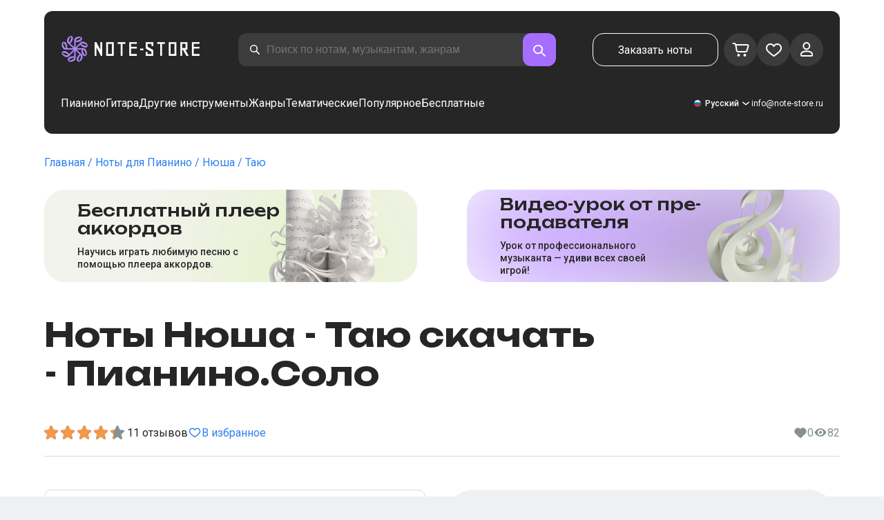

--- FILE ---
content_type: application/javascript; charset=UTF-8
request_url: https://note-store.ru/_next/static/chunks/app/(site)/notes/%5B...params%5D/page-649d0d2d2ac72c2b.js
body_size: 4395
content:
(self["webpackChunk_N_E"] = self["webpackChunk_N_E"] || []).push([[3335],{

/***/ 19944:
/***/ (function(__unused_webpack_module, __unused_webpack_exports, __webpack_require__) {

Promise.resolve(/* import() eager */).then(__webpack_require__.bind(__webpack_require__, 91047));
;
Promise.resolve(/* import() eager */).then(__webpack_require__.bind(__webpack_require__, 68539));
;
Promise.resolve(/* import() eager */).then(__webpack_require__.bind(__webpack_require__, 27079));
;
Promise.resolve(/* import() eager */).then(__webpack_require__.bind(__webpack_require__, 78286));
;
Promise.resolve(/* import() eager */).then(__webpack_require__.bind(__webpack_require__, 16111));
;
Promise.resolve(/* import() eager */).then(__webpack_require__.bind(__webpack_require__, 20861));
;
Promise.resolve(/* import() eager */).then(__webpack_require__.bind(__webpack_require__, 58412));
;
Promise.resolve(/* import() eager */).then(__webpack_require__.bind(__webpack_require__, 23274));
;
Promise.resolve(/* import() eager */).then(__webpack_require__.bind(__webpack_require__, 14987));
;
Promise.resolve(/* import() eager */).then(__webpack_require__.bind(__webpack_require__, 52093));
;
Promise.resolve(/* import() eager */).then(__webpack_require__.bind(__webpack_require__, 51864));
;
Promise.resolve(/* import() eager */).then(__webpack_require__.t.bind(__webpack_require__, 38173, 23));
;
Promise.resolve(/* import() eager */).then(__webpack_require__.t.bind(__webpack_require__, 69014, 23));
;
Promise.resolve(/* import() eager */).then(__webpack_require__.t.bind(__webpack_require__, 73924, 23));
;
Promise.resolve(/* import() eager */).then(__webpack_require__.bind(__webpack_require__, 72066));
;
Promise.resolve(/* import() eager */).then(__webpack_require__.bind(__webpack_require__, 26614));
;
Promise.resolve(/* import() eager */).then(__webpack_require__.bind(__webpack_require__, 30154));
;
Promise.resolve(/* import() eager */).then(__webpack_require__.t.bind(__webpack_require__, 99219, 23));
;
Promise.resolve(/* import() eager */).then(__webpack_require__.bind(__webpack_require__, 62401));
;
Promise.resolve(/* import() eager */).then(__webpack_require__.bind(__webpack_require__, 85434));
;
Promise.resolve(/* import() eager */).then(__webpack_require__.bind(__webpack_require__, 67050));
;
Promise.resolve(/* import() eager */).then(__webpack_require__.bind(__webpack_require__, 9701));
;
Promise.resolve(/* import() eager */).then(__webpack_require__.bind(__webpack_require__, 81274));
;
Promise.resolve(/* import() eager */).then(__webpack_require__.bind(__webpack_require__, 14874));
;
Promise.resolve(/* import() eager */).then(__webpack_require__.bind(__webpack_require__, 84453));
;
Promise.resolve(/* import() eager */).then(__webpack_require__.bind(__webpack_require__, 47172));
;
Promise.resolve(/* import() eager */).then(__webpack_require__.bind(__webpack_require__, 34573));
;
Promise.resolve(/* import() eager */).then(__webpack_require__.bind(__webpack_require__, 58459));
;
Promise.resolve(/* import() eager */).then(__webpack_require__.bind(__webpack_require__, 51240));
;
Promise.resolve(/* import() eager */).then(__webpack_require__.bind(__webpack_require__, 29123));
;
Promise.resolve(/* import() eager */).then(__webpack_require__.bind(__webpack_require__, 59878));
;
Promise.resolve(/* import() eager */).then(__webpack_require__.bind(__webpack_require__, 30227));
;
Promise.resolve(/* import() eager */).then(__webpack_require__.bind(__webpack_require__, 44136));
;
Promise.resolve(/* import() eager */).then(__webpack_require__.bind(__webpack_require__, 89873));
;
Promise.resolve(/* import() eager */).then(__webpack_require__.bind(__webpack_require__, 95655));
;
Promise.resolve(/* import() eager */).then(__webpack_require__.bind(__webpack_require__, 82647));
;
Promise.resolve(/* import() eager */).then(__webpack_require__.bind(__webpack_require__, 35740));
;
Promise.resolve(/* import() eager */).then(__webpack_require__.bind(__webpack_require__, 36326));
;
Promise.resolve(/* import() eager */).then(__webpack_require__.bind(__webpack_require__, 39117));
;
Promise.resolve(/* import() eager */).then(__webpack_require__.bind(__webpack_require__, 13371));
;
Promise.resolve(/* import() eager */).then(__webpack_require__.bind(__webpack_require__, 94339));
;
Promise.resolve(/* import() eager */).then(__webpack_require__.bind(__webpack_require__, 95362));
;
Promise.resolve(/* import() eager */).then(__webpack_require__.bind(__webpack_require__, 69691));
;
Promise.resolve(/* import() eager */).then(__webpack_require__.bind(__webpack_require__, 38250));
;
Promise.resolve(/* import() eager */).then(__webpack_require__.bind(__webpack_require__, 72369));
;
Promise.resolve(/* import() eager */).then(__webpack_require__.bind(__webpack_require__, 99636));
;
Promise.resolve(/* import() eager */).then(__webpack_require__.bind(__webpack_require__, 83478));
;
Promise.resolve(/* import() eager */).then(__webpack_require__.bind(__webpack_require__, 68621));
;
Promise.resolve(/* import() eager */).then(__webpack_require__.bind(__webpack_require__, 75032));
;
Promise.resolve(/* import() eager */).then(__webpack_require__.bind(__webpack_require__, 41552));
;
Promise.resolve(/* import() eager */).then(__webpack_require__.bind(__webpack_require__, 71801));
;
Promise.resolve(/* import() eager */).then(__webpack_require__.bind(__webpack_require__, 78648));
;
Promise.resolve(/* import() eager */).then(__webpack_require__.bind(__webpack_require__, 56129));
;
Promise.resolve(/* import() eager */).then(__webpack_require__.bind(__webpack_require__, 8149));
;
Promise.resolve(/* import() eager */).then(__webpack_require__.bind(__webpack_require__, 30895));
;
Promise.resolve(/* import() eager */).then(__webpack_require__.bind(__webpack_require__, 24659));
;
Promise.resolve(/* import() eager */).then(__webpack_require__.bind(__webpack_require__, 94842));
;
Promise.resolve(/* import() eager */).then(__webpack_require__.bind(__webpack_require__, 46313));
;
Promise.resolve(/* import() eager */).then(__webpack_require__.bind(__webpack_require__, 17074));
;
Promise.resolve(/* import() eager */).then(__webpack_require__.bind(__webpack_require__, 83430));
;
Promise.resolve(/* import() eager */).then(__webpack_require__.bind(__webpack_require__, 99063));
;
Promise.resolve(/* import() eager */).then(__webpack_require__.bind(__webpack_require__, 16669));
;
Promise.resolve(/* import() eager */).then(__webpack_require__.bind(__webpack_require__, 73516));
;
Promise.resolve(/* import() eager */).then(__webpack_require__.bind(__webpack_require__, 29814));
;
Promise.resolve(/* import() eager */).then(__webpack_require__.bind(__webpack_require__, 3353));
;
Promise.resolve(/* import() eager */).then(__webpack_require__.bind(__webpack_require__, 88706));
;
Promise.resolve(/* import() eager */).then(__webpack_require__.bind(__webpack_require__, 83998));
;
Promise.resolve(/* import() eager */).then(__webpack_require__.bind(__webpack_require__, 43423));
;
Promise.resolve(/* import() eager */).then(__webpack_require__.bind(__webpack_require__, 93399));
;
Promise.resolve(/* import() eager */).then(__webpack_require__.bind(__webpack_require__, 57638));
;
Promise.resolve(/* import() eager */).then(__webpack_require__.bind(__webpack_require__, 70857));
;
Promise.resolve(/* import() eager */).then(__webpack_require__.bind(__webpack_require__, 79933));
;
Promise.resolve(/* import() eager */).then(__webpack_require__.bind(__webpack_require__, 21773));
;
Promise.resolve(/* import() eager */).then(__webpack_require__.bind(__webpack_require__, 96543));
;
Promise.resolve(/* import() eager */).then(__webpack_require__.bind(__webpack_require__, 90843));
;
Promise.resolve(/* import() eager */).then(__webpack_require__.bind(__webpack_require__, 50919));
;
Promise.resolve(/* import() eager */).then(__webpack_require__.bind(__webpack_require__, 37134));
;
Promise.resolve(/* import() eager */).then(__webpack_require__.bind(__webpack_require__, 31030));
;
Promise.resolve(/* import() eager */).then(__webpack_require__.bind(__webpack_require__, 15501));
;
Promise.resolve(/* import() eager */).then(__webpack_require__.bind(__webpack_require__, 14915));
;
Promise.resolve(/* import() eager */).then(__webpack_require__.bind(__webpack_require__, 67474));
;
Promise.resolve(/* import() eager */).then(__webpack_require__.bind(__webpack_require__, 41015));
;
Promise.resolve(/* import() eager */).then(__webpack_require__.bind(__webpack_require__, 66239));
;
Promise.resolve(/* import() eager */).then(__webpack_require__.bind(__webpack_require__, 93526));
;
Promise.resolve(/* import() eager */).then(__webpack_require__.bind(__webpack_require__, 74838));
;
Promise.resolve(/* import() eager */).then(__webpack_require__.bind(__webpack_require__, 96814));
;
Promise.resolve(/* import() eager */).then(__webpack_require__.bind(__webpack_require__, 69949));
;
Promise.resolve(/* import() eager */).then(__webpack_require__.bind(__webpack_require__, 21470));
;
Promise.resolve(/* import() eager */).then(__webpack_require__.bind(__webpack_require__, 66296));
;
Promise.resolve(/* import() eager */).then(__webpack_require__.t.bind(__webpack_require__, 36323, 23));
;
Promise.resolve(/* import() eager */).then(__webpack_require__.t.bind(__webpack_require__, 69671, 23));
;
Promise.resolve(/* import() eager */).then(__webpack_require__.t.bind(__webpack_require__, 19891, 23));
;
Promise.resolve(/* import() eager */).then(__webpack_require__.t.bind(__webpack_require__, 64537, 23));
;
Promise.resolve(/* import() eager */).then(__webpack_require__.bind(__webpack_require__, 57373));
;
Promise.resolve(/* import() eager */).then(__webpack_require__.t.bind(__webpack_require__, 3159, 23));
;
Promise.resolve(/* import() eager */).then(__webpack_require__.t.bind(__webpack_require__, 99142, 23));
;
Promise.resolve(/* import() eager */).then(__webpack_require__.t.bind(__webpack_require__, 75423, 23));
;
Promise.resolve(/* import() eager */).then(__webpack_require__.t.bind(__webpack_require__, 15718, 23));
;
Promise.resolve(/* import() eager */).then(__webpack_require__.bind(__webpack_require__, 13122));
;
Promise.resolve(/* import() eager */).then(__webpack_require__.t.bind(__webpack_require__, 92914, 23));
;
Promise.resolve(/* import() eager */).then(__webpack_require__.t.bind(__webpack_require__, 98024, 23));
;
Promise.resolve(/* import() eager */).then(__webpack_require__.t.bind(__webpack_require__, 88338, 23));
;
Promise.resolve(/* import() eager */).then(__webpack_require__.t.bind(__webpack_require__, 5974, 23));
;
Promise.resolve(/* import() eager */).then(__webpack_require__.t.bind(__webpack_require__, 91706, 23));
;
Promise.resolve(/* import() eager */).then(__webpack_require__.t.bind(__webpack_require__, 2728, 23));
;
Promise.resolve(/* import() eager */).then(__webpack_require__.t.bind(__webpack_require__, 17285, 23));
;
Promise.resolve(/* import() eager */).then(__webpack_require__.t.bind(__webpack_require__, 74041, 23));
;
Promise.resolve(/* import() eager */).then(__webpack_require__.bind(__webpack_require__, 28052));
;
Promise.resolve(/* import() eager */).then(__webpack_require__.bind(__webpack_require__, 99015));
;
Promise.resolve(/* import() eager */).then(__webpack_require__.bind(__webpack_require__, 96553));
;
Promise.resolve(/* import() eager */).then(__webpack_require__.t.bind(__webpack_require__, 81211, 23));
;
Promise.resolve(/* import() eager */).then(__webpack_require__.t.bind(__webpack_require__, 84987, 23));
;
Promise.resolve(/* import() eager */).then(__webpack_require__.bind(__webpack_require__, 7040));
;
Promise.resolve(/* import() eager */).then(__webpack_require__.bind(__webpack_require__, 78514));
;
Promise.resolve(/* import() eager */).then(__webpack_require__.bind(__webpack_require__, 33646));
;
Promise.resolve(/* import() eager */).then(__webpack_require__.bind(__webpack_require__, 83060));
;
Promise.resolve(/* import() eager */).then(__webpack_require__.t.bind(__webpack_require__, 6663, 23));
;
Promise.resolve(/* import() eager */).then(__webpack_require__.t.bind(__webpack_require__, 61475, 23));
;
Promise.resolve(/* import() eager */).then(__webpack_require__.t.bind(__webpack_require__, 44088, 23));
;
Promise.resolve(/* import() eager */).then(__webpack_require__.t.bind(__webpack_require__, 4031, 23));
;
Promise.resolve(/* import() eager */).then(__webpack_require__.t.bind(__webpack_require__, 78002, 23));
;
Promise.resolve(/* import() eager */).then(__webpack_require__.t.bind(__webpack_require__, 2973, 23));


/***/ }),

/***/ 72066:
/***/ (function(__unused_webpack_module, __webpack_exports__, __webpack_require__) {

"use strict";
__webpack_require__.r(__webpack_exports__);
/* harmony export */ __webpack_require__.d(__webpack_exports__, {
/* harmony export */   Data: function() { return /* binding */ Data; }
/* harmony export */ });
/* harmony import */ var react_jsx_runtime__WEBPACK_IMPORTED_MODULE_0__ = __webpack_require__(57437);
/* harmony import */ var react__WEBPACK_IMPORTED_MODULE_1__ = __webpack_require__(2265);
/* harmony import */ var _entities_card__WEBPACK_IMPORTED_MODULE_2__ = __webpack_require__(72417);
/* harmony import */ var _shared_api__WEBPACK_IMPORTED_MODULE_3__ = __webpack_require__(31281);
/* __next_internal_client_entry_do_not_use__ Data auto */ 



const Data = (param)=>{
    let { data: initialData } = param;
    const ids = (0,react__WEBPACK_IMPORTED_MODULE_1__.useMemo)(()=>{
        return (initialData === null || initialData === void 0 ? void 0 : initialData.map((param)=>{
            let { id } = param;
            return id;
        })) || [];
    // eslint-disable-next-line react-hooks/exhaustive-deps
    }, []);
    const { data: curData } = (0,_shared_api__WEBPACK_IMPORTED_MODULE_3__/* .useGetNotesDynamicDataQuery */ .ut)({
        ids
    });
    const data = curData || initialData;
    return data === null || data === void 0 ? void 0 : data.map((item)=>/*#__PURE__*/ (0,react_jsx_runtime__WEBPACK_IMPORTED_MODULE_0__.jsx)(_entities_card__WEBPACK_IMPORTED_MODULE_2__/* .Card */ .Z.GridNote, {
            ...item
        }, item.id));
};


/***/ }),

/***/ 26614:
/***/ (function(__unused_webpack_module, __webpack_exports__, __webpack_require__) {

"use strict";

// EXPORTS
__webpack_require__.d(__webpack_exports__, {
  NotesCard: function() { return /* binding */ NotesCard; }
});

// EXTERNAL MODULE: ./node_modules/next/dist/compiled/react/jsx-runtime.js
var jsx_runtime = __webpack_require__(57437);
// EXTERNAL MODULE: ./node_modules/next/dist/compiled/react/index.js
var react = __webpack_require__(2265);
// EXTERNAL MODULE: ./node_modules/react-error-boundary/dist/react-error-boundary.esm.js
var react_error_boundary_esm = __webpack_require__(57112);
// EXTERNAL MODULE: ./src/app/currency.ts
var app_currency = __webpack_require__(29985);
// EXTERNAL MODULE: ./src/entities/notes-card/notes-card-content.tsx + 46 modules
var notes_card_content = __webpack_require__(31088);
// EXTERNAL MODULE: ./src/entities/notes-card/product-reviews/index.ts
var product_reviews = __webpack_require__(32484);
// EXTERNAL MODULE: ./src/entities/notes-card/faq/faq.tsx
var faq = __webpack_require__(33444);
;// CONCATENATED MODULE: ./src/entities/notes-card/faq/index.ts


;// CONCATENATED MODULE: ./src/entities/notes-card/index.ts




// EXTERNAL MODULE: ./src/shared/api/index.ts + 22 modules
var api = __webpack_require__(31281);
// EXTERNAL MODULE: ./src/shared/config/index.ts + 5 modules
var config = __webpack_require__(53724);
;// CONCATENATED MODULE: ./src/app/(site)/notes/[...params]/notes-card.tsx
/* __next_internal_client_entry_do_not_use__ NotesCard auto */ 






const NotesCard = (param)=>{
    let { data: serverData, locale, otherArrangement, musiciansArrangement, similarMusicians, questions, questionsPager, reviews, reviewsPager, reviewRatings, breadcrumb, h1, path, urlMusician, urlTitle, urlArrangement, faqItems } = param;
    const viewMutation = (0,api/* useViewMutation */.tr)();
    const { data } = (0,api/* useGetNoteQuery */.TB)({
        urlMusician,
        urlTitle,
        urlArrangement
    });
    const truncateText = (text)=>{
        if (!text) {
            return text;
        }
        // Удаляем ведущие пробелы и переносы строк
        const trimmedText = text.trim();
        if (!trimmedText) {
            return "";
        }
        // Находим первую непустую строку
        const lines = trimmedText.split("\n");
        const firstNonEmptyLine = lines.find((line)=>line.trim());
        if (firstNonEmptyLine) {
            const cleanLine = firstNonEmptyLine.trim();
            // Проверяем есть ли еще содержательные строки после первой
            const hasMoreContent = lines.slice(lines.indexOf(firstNonEmptyLine) + 1).some((line)=>line.trim());
            // Если строка слишком длинная, обрезаем до 30 символов
            if (cleanLine.length > 30) {
                return "".concat(cleanLine.substring(0, 30), "...");
            }
            // Если есть еще содержательные строки, добавляем многоточие
            if (hasMoreContent) {
                return "".concat(cleanLine, "...");
            }
            return cleanLine;
        }
        return "";
    };
    // Всегда применяем обрезание к финальным данным
    const rawData = data || serverData;
    const initialData = rawData ? {
        ...rawData,
        text: truncateText(rawData.text || "")
    } : rawData;
    (0,react.useEffect)(()=>{
        viewMutation.mutate({
            offer_id: serverData === null || serverData === void 0 ? void 0 : serverData.id
        });
    // eslint-disable-next-line react-hooks/exhaustive-deps
    }, []);
    (0,react.useEffect)(()=>{
        void (async ()=>{
            // eslint-disable-next-line @typescript-eslint/await-thenable
            const currency = await (0,app_currency/* getCurrency */.z)();
            // eslint-disable-next-line @typescript-eslint/ban-ts-comment
            // @ts-expect-error
            if (window.dataLayer) {
                var _initialData_musicians_, _initialData_musicians, _initialData_instruments_, _initialData_instruments, _initialData_arrangement;
                // eslint-disable-next-line @typescript-eslint/ban-ts-comment
                // @ts-expect-error
                // eslint-disable-next-line @typescript-eslint/no-unsafe-call,@typescript-eslint/no-unsafe-member-access
                window.dataLayer.push({
                    ecommerce: {
                        currencyCode: (currency === null || currency === void 0 ? void 0 : currency.value) || config/* ENV */.Vi.DEFAULT_CERRENCY,
                        detail: {
                            products: [
                                {
                                    id: initialData.id.toString(),
                                    name: "".concat((_initialData_musicians = initialData.musicians) === null || _initialData_musicians === void 0 ? void 0 : (_initialData_musicians_ = _initialData_musicians[0]) === null || _initialData_musicians_ === void 0 ? void 0 : _initialData_musicians_.title, " - ").concat(initialData.title, " - ").concat(initialData.arrangement.title),
                                    category: initialData === null || initialData === void 0 ? void 0 : (_initialData_instruments = initialData.instruments) === null || _initialData_instruments === void 0 ? void 0 : (_initialData_instruments_ = _initialData_instruments[0]) === null || _initialData_instruments_ === void 0 ? void 0 : _initialData_instruments_.title,
                                    brand: initialData === null || initialData === void 0 ? void 0 : (_initialData_arrangement = initialData.arrangement) === null || _initialData_arrangement === void 0 ? void 0 : _initialData_arrangement.title,
                                    price: initialData.price.MIDI.VALUE
                                }
                            ]
                        }
                    }
                });
            }
        })();
    // eslint-disable-next-line react-hooks/exhaustive-deps
    }, []);
    return /*#__PURE__*/ (0,jsx_runtime.jsx)(react_error_boundary_esm/* ErrorBoundary */.SV, {
        fallback: null,
        onError: (error, errorInfo)=>{
            console.error("Критическая ошибка в NotesCardContent:", {
                error: error.message,
                stack: error.stack,
                errorInfo,
                noteId: initialData === null || initialData === void 0 ? void 0 : initialData.id,
                questionsCount: (questions === null || questions === void 0 ? void 0 : questions.length) || 0,
                reviewsCount: (reviews === null || reviews === void 0 ? void 0 : reviews.length) || 0
            });
            // Отправляем ошибку в систему логирования
            if (true) {
                try {
                    var _document, _navigator;
                    void fetch("/api-v2/send-log", {
                        method: "POST",
                        headers: {
                            "Content-Type": "application/json"
                        },
                        body: JSON.stringify({
                            level: 3,
                            msg: JSON.stringify({
                                error: "Критическая ошибка рендера страницы ноты",
                                details: error.message,
                                noteId: initialData === null || initialData === void 0 ? void 0 : initialData.id,
                                stack: error.stack,
                                componentStack: errorInfo.componentStack,
                                questionsCount: (questions === null || questions === void 0 ? void 0 : questions.length) || 0,
                                reviewsCount: (reviews === null || reviews === void 0 ? void 0 : reviews.length) || 0
                            }),
                            href: window.location.href,
                            titlePage: (_document = document) === null || _document === void 0 ? void 0 : _document.title,
                            userAgent: (_navigator = navigator) === null || _navigator === void 0 ? void 0 : _navigator.userAgent
                        })
                    });
                } catch (logError) {
                    console.error("Ошибка отправки лога об ошибке NotesCardContent:", logError);
                }
            }
        },
        children: /*#__PURE__*/ (0,jsx_runtime.jsx)(notes_card_content.NotesCardContent, {
            data: initialData,
            breadcrumb: breadcrumb,
            locale: locale,
            otherArrangement: otherArrangement,
            musiciansArrangement: musiciansArrangement,
            similarMusicians: similarMusicians,
            questions: questions,
            questionsPager: questionsPager,
            reviews: reviews,
            reviewsPager: reviewsPager,
            reviewRatings: reviewRatings,
            h1: h1,
            path: path,
            faqItems: faqItems
        })
    });
};


/***/ }),

/***/ 30154:
/***/ (function(__unused_webpack_module, __webpack_exports__, __webpack_require__) {

"use strict";
/* harmony export */ __webpack_require__.d(__webpack_exports__, {
/* harmony export */   PopularMetrika: function() { return /* binding */ PopularMetrika; }
/* harmony export */ });
/* harmony import */ var react__WEBPACK_IMPORTED_MODULE_0__ = __webpack_require__(2265);
/* harmony import */ var _app_currency__WEBPACK_IMPORTED_MODULE_1__ = __webpack_require__(29985);
/* harmony import */ var _shared_config__WEBPACK_IMPORTED_MODULE_2__ = __webpack_require__(53724);
/* __next_internal_client_entry_do_not_use__ PopularMetrika auto */ 


const PopularMetrika = (param)=>{
    let { notes, list, category } = param;
    (0,react__WEBPACK_IMPORTED_MODULE_0__.useEffect)(()=>{
        void (async ()=>{
            // eslint-disable-next-line @typescript-eslint/await-thenable
            const currency = await (0,_app_currency__WEBPACK_IMPORTED_MODULE_1__/* .getCurrency */ .z)();
            if (notes === null || notes === void 0 ? void 0 : notes.length) {
                // eslint-disable-next-line @typescript-eslint/ban-ts-comment
                // @ts-expect-error
                // eslint-disable-next-line @typescript-eslint/no-unsafe-call,@typescript-eslint/no-unsafe-member-access
                window.dataLayer.push({
                    ecommerce: {
                        currencyCode: (currency === null || currency === void 0 ? void 0 : currency.value) || _shared_config__WEBPACK_IMPORTED_MODULE_2__/* .ENV */ .Vi.DEFAULT_CERRENCY,
                        impressions: notes.map((param, index)=>{
                            let { id, title, musicians, arrangement, instruments } = param;
                            var _musicians_, _instruments_;
                            return {
                                id: id.toString(),
                                name: "".concat((_musicians_ = musicians[0]) === null || _musicians_ === void 0 ? void 0 : _musicians_.title, " - ").concat(title, " - ").concat(arrangement === null || arrangement === void 0 ? void 0 : arrangement.title),
                                position: index + 1,
                                list,
                                category: arrangement === null || arrangement === void 0 ? void 0 : arrangement.title,
                                brand: instruments === null || instruments === void 0 ? void 0 : (_instruments_ = instruments[0]) === null || _instruments_ === void 0 ? void 0 : _instruments_.title
                            };
                        })
                    }
                });
            }
        })();
    // eslint-disable-next-line react-hooks/exhaustive-deps
    }, [
        list,
        category
    ]);
    return null;
};


/***/ }),

/***/ 99219:
/***/ (function(module) {

// extracted by mini-css-extract-plugin
module.exports = {"page":"page_page__R_0X0","content":"page_content__VHLQv","wrap":"page_wrap__qXNJQ","title":"page_title__yYrnb"};

/***/ })

},
/******/ function(__webpack_require__) { // webpackRuntimeModules
/******/ var __webpack_exec__ = function(moduleId) { return __webpack_require__(__webpack_require__.s = moduleId); }
/******/ __webpack_require__.O(0, [911,7853,2055,5896,6324,681,5084,9101,3553,7492,9343,2286,3153,4071,4584,1221,2189,3293,2102,2417,1088,2971,7023,1744], function() { return __webpack_exec__(19944); });
/******/ var __webpack_exports__ = __webpack_require__.O();
/******/ _N_E = __webpack_exports__;
/******/ }
]);
//# sourceMappingURL=page-649d0d2d2ac72c2b.js.map

--- FILE ---
content_type: application/javascript; charset=UTF-8
request_url: https://note-store.ru/_next/static/chunks/1088-83076515fbefd431.js
body_size: 43292
content:
(self["webpackChunk_N_E"] = self["webpackChunk_N_E"] || []).push([[1088],{

/***/ 33444:
/***/ (function(__unused_webpack_module, __webpack_exports__, __webpack_require__) {

"use strict";
/* harmony import */ var react_jsx_runtime__WEBPACK_IMPORTED_MODULE_0__ = __webpack_require__(57437);
/* harmony import */ var classnames__WEBPACK_IMPORTED_MODULE_1__ = __webpack_require__(56800);
/* harmony import */ var classnames__WEBPACK_IMPORTED_MODULE_1___default = /*#__PURE__*/__webpack_require__.n(classnames__WEBPACK_IMPORTED_MODULE_1__);
/* harmony import */ var react__WEBPACK_IMPORTED_MODULE_2__ = __webpack_require__(2265);
/* harmony import */ var react_html_string__WEBPACK_IMPORTED_MODULE_3__ = __webpack_require__(64071);
/* harmony import */ var _shared_ui__WEBPACK_IMPORTED_MODULE_4__ = __webpack_require__(84297);
/* harmony import */ var _faq_module_css__WEBPACK_IMPORTED_MODULE_5__ = __webpack_require__(10166);
/* harmony import */ var _faq_module_css__WEBPACK_IMPORTED_MODULE_5___default = /*#__PURE__*/__webpack_require__.n(_faq_module_css__WEBPACK_IMPORTED_MODULE_5__);
/* __next_internal_client_entry_do_not_use__ default auto */ 
// TODO fix jsx-a11y
/* eslint-disable jsx-a11y/no-static-element-interactions */ /* eslint-disable jsx-a11y/click-events-have-key-events */ 




const Faq = (param)=>{
    let { locale, instruments, arrangement, faqItems, mt } = param;
    // Helper функция для обработки переносов строк
    const formatDescription = (text)=>{
        if (!text) return "";
        // Заменяем переносы строк на <br> теги для корректного отображения
        return text.replace(/\n/g, "<br>");
    };
    // Используем переданные с сервера FAQ items, если они есть
    const dynamicFaqItems = faqItems || [];
    // Создаем состояние для FAQ опций на основе динамических данных
    const [faqOptionsMap, setFaqOptionsMap] = (0,react__WEBPACK_IMPORTED_MODULE_2__.useState)(()=>{
        // Если есть динамические FAQ, используем их
        if (dynamicFaqItems.length > 0) {
            return dynamicFaqItems.map((item, index)=>({
                    // eslint-disable-next-line @typescript-eslint/no-unsafe-assignment, @typescript-eslint/no-unsafe-member-access
                    id: item.id,
                    // eslint-disable-next-line @typescript-eslint/no-unsafe-assignment, @typescript-eslint/no-unsafe-member-access
                    title: item.question,
                    // eslint-disable-next-line @typescript-eslint/no-unsafe-assignment, @typescript-eslint/no-unsafe-member-access
                    description: formatDescription(item.answer),
                    isExpanded: index === 0
                }));
        }
        // Иначе используем стандартные FAQ (fallback)
        return [
            {
                id: "faq_1",
                title: locale.NOTE_FAQ_Q1 || "",
                description: formatDescription(locale.NOTE_FAQ_A1 || ""),
                isExpanded: false
            },
            {
                id: "faq_2",
                title: locale.NOTE_FAQ_Q2 || "",
                description: formatDescription(locale.NOTE_FAQ_A2 || ""),
                isExpanded: false
            },
            {
                id: "faq_3",
                title: locale.NOTE_FAQ_Q3 || "",
                description: formatDescription(locale.NOTE_FAQ_A3 || ""),
                isExpanded: false
            },
            {
                id: "faq_4",
                title: locale.NOTE_FAQ_Q4 || "",
                description: formatDescription(locale.NOTE_FAQ_A4 || ""),
                isExpanded: false
            },
            {
                id: "faq_5",
                title: locale.NOTE_FAQ_Q5 || "",
                description: formatDescription(locale.NOTE_FAQ_A5 || ""),
                isExpanded: false
            },
            {
                id: "faq_6",
                title: locale.NOTE_FAQ_Q6 || "",
                description: '<table class="'.concat((_faq_module_css__WEBPACK_IMPORTED_MODULE_5___default().table), '">\n        <tr><td>').concat(locale.NOTE_FAQ_A6_1_1, "</td><td>").concat(locale.NOTE_FAQ_A6_1_2, "</td></tr>\n        ").concat(arrangement ? "<tr><td>".concat(locale.NOTE_FAQ_A6_2_1, "</td><td>").concat(arrangement, "</td></tr>") : "", "\n        ").concat(instruments ? "<tr><td>".concat(locale.NOTE_FAQ_A6_3_1, "</td><td>").concat(instruments, "</td></tr>") : "", " \n        <tr><td>").concat(locale.NOTE_FAQ_A6_4_1, "</td><td>").concat(locale.NOTE_FAQ_A6_4_2, "</td></tr>\n        </table>"),
                isExpanded: true
            }
        ];
    });
    const toggleAccordion = (event)=>{
        const targetId = event.currentTarget.id;
        if (!targetId) return;
        const newState = faqOptionsMap.map((option)=>option.id === targetId ? {
                ...option,
                isExpanded: !option.isExpanded
            } : option);
        setFaqOptionsMap(newState);
    };
    // Не отображаем FAQ если нет переданных вопросов И нет fallback данных в локализации
    const hasFallbackData = locale.NOTE_FAQ_Q1 || locale.NOTE_FAQ_Q2 || locale.NOTE_FAQ_Q3 || locale.NOTE_FAQ_Q4 || locale.NOTE_FAQ_Q5 || locale.NOTE_FAQ_Q6;
    if ((!faqItems || faqItems.length === 0) && !hasFallbackData) {
        return null;
    }
    return /*#__PURE__*/ (0,react_jsx_runtime__WEBPACK_IMPORTED_MODULE_0__.jsxs)("div", {
        className: classnames__WEBPACK_IMPORTED_MODULE_1___default()((_faq_module_css__WEBPACK_IMPORTED_MODULE_5___default().container), {
            [(_faq_module_css__WEBPACK_IMPORTED_MODULE_5___default().mt)]: mt
        }),
        itemScope: true,
        itemType: "https://schema.org/FAQPage",
        children: [
            /*#__PURE__*/ (0,react_jsx_runtime__WEBPACK_IMPORTED_MODULE_0__.jsx)(_shared_ui__WEBPACK_IMPORTED_MODULE_4__.H2, {
                className: (_faq_module_css__WEBPACK_IMPORTED_MODULE_5___default().h2),
                itemProp: "name",
                children: locale.NOTE_FAQ_TITLE
            }),
            /*#__PURE__*/ (0,react_jsx_runtime__WEBPACK_IMPORTED_MODULE_0__.jsx)("div", {
                children: faqOptionsMap.map((option)=>/*#__PURE__*/ (0,react_jsx_runtime__WEBPACK_IMPORTED_MODULE_0__.jsxs)("div", {
                        className: (_faq_module_css__WEBPACK_IMPORTED_MODULE_5___default().accordionItem),
                        itemScope: true,
                        itemProp: "mainEntity",
                        itemType: "https://schema.org/Question",
                        children: [
                            /*#__PURE__*/ (0,react_jsx_runtime__WEBPACK_IMPORTED_MODULE_0__.jsxs)("div", {
                                className: classnames__WEBPACK_IMPORTED_MODULE_1___default()((_faq_module_css__WEBPACK_IMPORTED_MODULE_5___default().toggleControl), {
                                    [(_faq_module_css__WEBPACK_IMPORTED_MODULE_5___default().expanded)]: option.isExpanded
                                }),
                                id: option.id,
                                onClick: toggleAccordion,
                                children: [
                                    /*#__PURE__*/ (0,react_jsx_runtime__WEBPACK_IMPORTED_MODULE_0__.jsx)(_shared_ui__WEBPACK_IMPORTED_MODULE_4__/* .UnboundedFontH3 */ .n6, {
                                        className: (_faq_module_css__WEBPACK_IMPORTED_MODULE_5___default().accordionTitle),
                                        itemProp: "name",
                                        children: option.title
                                    }),
                                    /*#__PURE__*/ (0,react_jsx_runtime__WEBPACK_IMPORTED_MODULE_0__.jsx)(_shared_ui__WEBPACK_IMPORTED_MODULE_4__/* .ButtonExpand */ .MI, {
                                        type: option.isExpanded ? _shared_ui__WEBPACK_IMPORTED_MODULE_4__/* .ButtonExpandType */ .F8.CLOSE : _shared_ui__WEBPACK_IMPORTED_MODULE_4__/* .ButtonExpandType */ .F8.BLACK,
                                        className: (_faq_module_css__WEBPACK_IMPORTED_MODULE_5___default().icon)
                                    })
                                ]
                            }),
                            /*#__PURE__*/ (0,react_jsx_runtime__WEBPACK_IMPORTED_MODULE_0__.jsx)("div", {
                                className: (_faq_module_css__WEBPACK_IMPORTED_MODULE_5___default().accordionContent),
                                itemScope: true,
                                itemProp: "acceptedAnswer",
                                itemType: "https://schema.org/Answer",
                                children: /*#__PURE__*/ (0,react_jsx_runtime__WEBPACK_IMPORTED_MODULE_0__.jsx)("div", {
                                    className: (_faq_module_css__WEBPACK_IMPORTED_MODULE_5___default().p),
                                    itemProp: "text",
                                    children: /*#__PURE__*/ (0,react_jsx_runtime__WEBPACK_IMPORTED_MODULE_0__.jsx)(react_html_string__WEBPACK_IMPORTED_MODULE_3__/* ["default"] */ .Z, {
                                        html: option.description
                                    })
                                })
                            })
                        ]
                    }, option.id))
            })
        ]
    });
};
/* harmony default export */ __webpack_exports__["default"] = (Faq);


/***/ }),

/***/ 31088:
/***/ (function(__unused_webpack_module, __webpack_exports__, __webpack_require__) {

"use strict";

// EXPORTS
__webpack_require__.d(__webpack_exports__, {
  NotesCardContent: function() { return /* binding */ NotesCardContent; }
});

// EXTERNAL MODULE: ./node_modules/next/dist/compiled/react/jsx-runtime.js
var jsx_runtime = __webpack_require__(57437);
// EXTERNAL MODULE: ./node_modules/classnames/index.js
var classnames = __webpack_require__(56800);
var classnames_default = /*#__PURE__*/__webpack_require__.n(classnames);
// EXTERNAL MODULE: ./node_modules/he/he.js
var he = __webpack_require__(28101);
var he_default = /*#__PURE__*/__webpack_require__.n(he);
// EXTERNAL MODULE: ./node_modules/next/dist/api/image.js
var api_image = __webpack_require__(66648);
// EXTERNAL MODULE: ./node_modules/next/dist/api/link.js
var api_link = __webpack_require__(87138);
// EXTERNAL MODULE: ./node_modules/next/dist/compiled/react/index.js
var react = __webpack_require__(2265);
// EXTERNAL MODULE: ./node_modules/react-error-boundary/dist/react-error-boundary.esm.js
var react_error_boundary_esm = __webpack_require__(57112);
// EXTERNAL MODULE: ./node_modules/react-photo-view/dist/react-photo-view.module.js
var react_photo_view_module = __webpack_require__(15145);
// EXTERNAL MODULE: ./node_modules/react-player/youtube.js
var youtube = __webpack_require__(23910);
var youtube_default = /*#__PURE__*/__webpack_require__.n(youtube);
// EXTERNAL MODULE: ./node_modules/intersection-observer/intersection-observer.js
var intersection_observer = __webpack_require__(51258);
// EXTERNAL MODULE: ./node_modules/react-is-visible/lib/index.js
var lib = __webpack_require__(21181);
// EXTERNAL MODULE: ./src/shared/api/index.ts + 22 modules
var api = __webpack_require__(31281);
// EXTERNAL MODULE: ./src/shared/libs/index.ts + 17 modules
var libs = __webpack_require__(29548);
// EXTERNAL MODULE: ./src/shared/ui/index.ts + 50 modules
var ui = __webpack_require__(84297);
// EXTERNAL MODULE: ./src/widgets/ai-player/ui/ai-player.module.css
var ai_player_module = __webpack_require__(207);
var ai_player_module_default = /*#__PURE__*/__webpack_require__.n(ai_player_module);
// EXTERNAL MODULE: ./node_modules/@ramonak/react-progress-bar/dist/index.js
var dist = __webpack_require__(9372);
;// CONCATENATED MODULE: ./src/widgets/ai-player/ui/active/empty.tsx
// eslint-disable-next-line import/no-extraneous-dependencies




// eslint-disable-next-line import/order




// eslint-disable-next-line react/display-name
const Empty = /*#__PURE__*/ (0,react.forwardRef)((param, ref)=>{
    let { locale, id, recognize, waiting, error, completed } = param;
    const mutation = (0,api/* useRunRecognizeVideoMutation */.ok)();
    return /*#__PURE__*/ (0,jsx_runtime.jsxs)("div", {
        ref: ref,
        children: [
            /*#__PURE__*/ (0,jsx_runtime.jsx)("p", {
                className: (ai_player_module_default()).emptyText,
                children: locale.AI_PLAYER_EMPTY
            }),
            /*#__PURE__*/ (0,jsx_runtime.jsxs)("div", {
                className: (ai_player_module_default()).emptyWrap,
                children: [
                    /*#__PURE__*/ (0,jsx_runtime.jsxs)("div", {
                        className: (ai_player_module_default()).emptyCard,
                        children: [
                            recognize && /*#__PURE__*/ (0,jsx_runtime.jsxs)(jsx_runtime.Fragment, {
                                children: [
                                    /*#__PURE__*/ (0,jsx_runtime.jsx)("p", {
                                        className: classnames_default()((ai_player_module_default()).emptyCardTitle, ui/* unbounded */.Go.className),
                                        children: locale.AI_PLAYER_RECOGNIZE_TITLE
                                    }),
                                    /*#__PURE__*/ (0,jsx_runtime.jsx)("p", {
                                        className: (ai_player_module_default()).emptyCardText,
                                        children: locale.AI_PLAYER_RECOGNIZE_TEXT
                                    }),
                                    completed && /*#__PURE__*/ (0,jsx_runtime.jsx)(dist/* default */.Z, {
                                        completed: completed,
                                        bgColor: "#b386fd",
                                        height: "24px"
                                    }, id)
                                ]
                            }),
                            error && // eslint-disable-next-line react/jsx-no-useless-fragment
                            /*#__PURE__*/ (0,jsx_runtime.jsx)(jsx_runtime.Fragment, {
                                children: /*#__PURE__*/ (0,jsx_runtime.jsx)("p", {
                                    className: classnames_default()((ai_player_module_default()).emptyCardTitle, ui/* unbounded */.Go.className),
                                    // eslint-disable-next-line react/no-danger
                                    dangerouslySetInnerHTML: {
                                        __html: he_default().decode(locale.AI_PLAYER_RECOGNIZE_ERROR || "AI_PLAYER_RECOGNIZE_ERROR")
                                    }
                                })
                            }),
                            waiting && /*#__PURE__*/ (0,jsx_runtime.jsxs)(jsx_runtime.Fragment, {
                                children: [
                                    /*#__PURE__*/ (0,jsx_runtime.jsx)("p", {
                                        className: classnames_default()((ai_player_module_default()).emptyCardTitle, ui/* unbounded */.Go.className),
                                        children: locale.AI_PLAYER_WAITING_TITLE
                                    }),
                                    /*#__PURE__*/ (0,jsx_runtime.jsx)("p", {
                                        className: (ai_player_module_default()).emptyCardText,
                                        children: locale.AI_PLAYER_WAITING_TEXT
                                    })
                                ]
                            }),
                            !recognize && !waiting && !error && /*#__PURE__*/ (0,jsx_runtime.jsxs)(jsx_runtime.Fragment, {
                                children: [
                                    /*#__PURE__*/ (0,jsx_runtime.jsx)("p", {
                                        className: classnames_default()((ai_player_module_default()).emptyCardTitle, ui/* unbounded */.Go.className),
                                        children: locale.AI_PLAYER_EMPTY_TITLE
                                    }),
                                    /*#__PURE__*/ (0,jsx_runtime.jsx)(ui/* Button */.zx, {
                                        color: ui/* ButtonColor */.rp.PURPLE,
                                        size: ui/* ButtonSize */.qE.L,
                                        onClick: ()=>{
                                            mutation.mutate({
                                                id
                                            });
                                        },
                                        children: locale.AI_PLAYER_EMPTY_BTN
                                    }),
                                    /*#__PURE__*/ (0,jsx_runtime.jsx)("p", {
                                        className: (ai_player_module_default()).emptyCardText,
                                        children: locale.AI_PLAYER_EMPTY_TEXT
                                    })
                                ]
                            })
                        ]
                    }),
                    /*#__PURE__*/ (0,jsx_runtime.jsx)("div", {
                        className: (ai_player_module_default()).emptyCardBg
                    })
                ]
            })
        ]
    });
});

// EXTERNAL MODULE: ./node_modules/react-scrollbars-custom/dist/rsc.esm.js + 4 modules
var rsc_esm = __webpack_require__(89853);
// EXTERNAL MODULE: ./src/widgets/ai-player/ui/active/player/all/all.module.css
var all_module = __webpack_require__(57837);
var all_module_default = /*#__PURE__*/__webpack_require__.n(all_module);
;// CONCATENATED MODULE: ./src/widgets/ai-player/ui/active/player/all/all.tsx
/* eslint-disable no-underscore-dangle */ 




// eslint-disable-next-line @typescript-eslint/no-unused-vars

const WIDTH = 63;
const LANG_FILE = {
    min: "m",
    min7: "m7",
    min6: "m6",
    min9: "m9",
    min11: "m11",
    min13: "m13",
    hdim7: "dim7"
};
const ALIASES = {
    "B#": "C",
    Db: "C#",
    Eb: "D#",
    Fb: "E",
    "E#": "F",
    Gb: "F#",
    Ab: "G#",
    Bb: "A#",
    Cb: "B"
};
function getFileName(x11, x12, x2) {
    let chord = "".concat(x11).concat(x12 || "");
    if (ALIASES[chord]) {
        // eslint-disable-next-line @typescript-eslint/no-unsafe-assignment
        chord = ALIASES[chord];
    }
    chord = "".concat(chord).concat(x2 ? LANG_FILE[x2] || x2 : "").replace("#", "_sh_");
    return "/chords/".concat(chord, ".jpg");
}
// https://nextjs.org/docs/pages/building-your-application/optimizing/static-assets
const All = (param)=>{
    let { chords, activePosition, onChange } = param;
    const ref = (0,react.useRef)();
    const chordWrap = (0,react.useRef)(null);
    (0,react.useEffect)(()=>{
        var _ref_current_contentElement, _ref_current, _ref_current_contentElement_parentElement, _ref_current_contentElement1, _ref_current1;
        const center = Math.round((((_ref_current = ref.current) === null || _ref_current === void 0 ? void 0 : (_ref_current_contentElement = _ref_current.contentElement) === null || _ref_current_contentElement === void 0 ? void 0 : _ref_current_contentElement.clientWidth) || 0) / 2 / WIDTH);
        (_ref_current1 = ref.current) === null || _ref_current1 === void 0 ? void 0 : (_ref_current_contentElement1 = _ref_current1.contentElement) === null || _ref_current_contentElement1 === void 0 ? void 0 : (_ref_current_contentElement_parentElement = _ref_current_contentElement1.parentElement) === null || _ref_current_contentElement_parentElement === void 0 ? void 0 : _ref_current_contentElement_parentElement.scrollTo({
            behavior: "smooth",
            left: activePosition ? (activePosition - center) * (WIDTH + 4) : undefined,
            top: 0
        });
    }, [
        activePosition
    ]);
    const previewChords = (0,react.useMemo)(()=>{
        return chords === null || chords === void 0 ? void 0 : chords.reduce((acc, item)=>{
            if (acc.prev === item.chord) {
                acc.result.push({
                    ...item,
                    chord: "N"
                });
            } else {
                acc.prev = item.chord;
                acc.result.push(item);
            }
            return acc;
        }, {
            result: [],
            prev: null
        }).result;
    }, [
        chords
    ]);
    /**
   * Список аккордов, со схлопнутыми повторениями
   */ const chordsList = (0,react.useMemo)(()=>{
        if (!chords) {
            return undefined;
        }
        let index = 0;
        return chords.reduce((acc, param)=>{
            let { chord, start, position } = param;
            var _acc_prev;
            if (((_acc_prev = acc.prev) === null || _acc_prev === void 0 ? void 0 : _acc_prev.chord) !== chord) {
                if (chord !== "N") {
                    index += 1;
                }
                acc.prev = {
                    chord,
                    start,
                    positions: [
                        position
                    ],
                    index
                };
                acc.result.push(acc.prev);
            } else if (acc.prev) {
                acc.prev.positions.push(position);
            }
            return acc;
        }, {
            result: [],
            prev: null
        }).result;
    }, [
        chords
    ]);
    const chordsListShift = (0,react.useMemo)(()=>{
        var _chordsList_find, _chordWrap_current;
        if (!activePosition) {
            return undefined;
        }
        const activeIndex = chordsList === null || chordsList === void 0 ? void 0 : (_chordsList_find = chordsList.find((param)=>{
            let { positions } = param;
            return positions.includes(activePosition);
        })) === null || _chordsList_find === void 0 ? void 0 : _chordsList_find.index;
        const shift = activeIndex && activeIndex > 1 ? (activeIndex - 1) * (126 + 28) : 0;
        if (chordWrap.current && chordWrap.current.scrollWidth - shift < ((_chordWrap_current = chordWrap.current) === null || _chordWrap_current === void 0 ? void 0 : _chordWrap_current.offsetWidth)) {
            return chordWrap.current.scrollWidth - chordWrap.current.offsetWidth + 14;
        }
        return shift;
    }, [
        chordsList,
        activePosition
    ]);
    return /*#__PURE__*/ (0,jsx_runtime.jsxs)("div", {
        className: (all_module_default()).block,
        children: [
            /*#__PURE__*/ (0,jsx_runtime.jsx)("div", {
                className: (all_module_default()).bg,
                children: /*#__PURE__*/ (0,jsx_runtime.jsx)(rsc_esm/* Scrollbar */.LW, {
                    // eslint-disable-next-line @typescript-eslint/ban-ts-comment
                    // @ts-expect-error
                    ref: ref,
                    style: {
                        height: 72
                    },
                    noScrollY: true,
                    children: /*#__PURE__*/ (0,jsx_runtime.jsx)("div", {
                        className: (all_module_default()).wrap,
                        children: previewChords === null || previewChords === void 0 ? void 0 : previewChords.map((param, i)=>{
                            let { chord, start, position } = param;
                            const [x1, x2] = chord.split(":");
                            const [x11, x12] = x1.split("");
                            return(// eslint-disable-next-line jsx-a11y/click-events-have-key-events, jsx-a11y/no-static-element-interactions
                            /*#__PURE__*/ (0,jsx_runtime.jsx)("div", {
                                id: "position_".concat(position),
                                className: classnames_default()((all_module_default()).cell, {
                                    [(all_module_default()).active]: i + 1 === activePosition
                                }),
                                onClick: ()=>{
                                    onChange(Number(start));
                                },
                                children: /*#__PURE__*/ (0,jsx_runtime.jsxs)("div", {
                                    className: (all_module_default()).chord,
                                    children: [
                                        x11 !== "N" ? x11 : null,
                                        x12 && /*#__PURE__*/ (0,jsx_runtime.jsx)("small", {
                                            children: x12
                                        }),
                                        /*#__PURE__*/ (0,jsx_runtime.jsx)("sup", {
                                            className: (all_module_default()).small,
                                            children: x2
                                        })
                                    ]
                                })
                            }, chord + i.toString()));
                        })
                    })
                })
            }),
            /*#__PURE__*/ (0,jsx_runtime.jsx)("div", {
                ref: chordWrap,
                className: (all_module_default()).chords,
                style: {
                    // transform: `translateX(-${indexOnlyChord && indexOnlyChord > 1 ? (indexOnlyChord - 1) * (123 + 28) - 123 / 2 : 0}px)`,
                    transform: "translateX(-".concat(chordsListShift, "px)")
                },
                children: chordsList === null || chordsList === void 0 ? void 0 : chordsList.map((param)=>{
                    let { chord, start, positions } = param;
                    const [x1, x2] = chord.split(":");
                    const [x11, x12] = x1.split("");
                    if (x11 === "N") {
                        return null;
                    }
                    const isActive = activePosition && positions.includes(activePosition);
                    return(// eslint-disable-next-line jsx-a11y/click-events-have-key-events, jsx-a11y/no-static-element-interactions
                    /*#__PURE__*/ (0,jsx_runtime.jsx)("div", {
                        onClick: ()=>{
                            onChange(Number(start));
                        },
                        className: classnames_default()((all_module_default()).chordImg, {
                            [(all_module_default())["activeСhordImg"]]: isActive
                        }),
                        children: x11 !== "N" && /*#__PURE__*/ (0,jsx_runtime.jsxs)(jsx_runtime.Fragment, {
                            children: [
                                /*#__PURE__*/ (0,jsx_runtime.jsx)(api_image["default"], {
                                    src: getFileName(x11, x12, x2),
                                    width: 126,
                                    height: 130,
                                    alt: chord
                                }),
                                /*#__PURE__*/ (0,jsx_runtime.jsxs)("p", {
                                    className: (all_module_default()).chordImgTitle,
                                    children: [
                                        x11,
                                        x12 && /*#__PURE__*/ (0,jsx_runtime.jsx)("small", {
                                            children: x12
                                        }),
                                        x2 && /*#__PURE__*/ (0,jsx_runtime.jsx)("sup", {
                                            className: (all_module_default()).small,
                                            children: x2
                                        })
                                    ]
                                })
                            ]
                        })
                    }, positions.join()));
                })
            })
        ]
    });
};

;// CONCATENATED MODULE: ./src/widgets/ai-player/ui/active/player/all/index.ts


// EXTERNAL MODULE: ./src/widgets/ai-player/ui/active/player/diagramm/diagramm.module.css
var diagramm_module = __webpack_require__(6296);
var diagramm_module_default = /*#__PURE__*/__webpack_require__.n(diagramm_module);
;// CONCATENATED MODULE: ./src/widgets/ai-player/ui/active/player/diagramm/diagramm.tsx



// eslint-disable-next-line @typescript-eslint/no-unused-vars

// eslint-disable-next-line @typescript-eslint/no-unused-vars
const Diagramm = (param)=>{
    let { chords, activePosition, onChange } = param;
    const transformChords = (0,react.useMemo)(()=>{
        return chords === null || chords === void 0 ? void 0 : chords.reduce((acc, item)=>{
            if (acc.prev === item.chord) {
                acc.result.push({
                    ...item,
                    chord: "N"
                });
            } else {
                acc.prev = item.chord;
                acc.result.push(item);
            }
            return acc;
        }, {
            result: [],
            prev: null
        }).result;
    }, [
        chords
    ]);
    if (!chords) {
        return null;
    }
    return /*#__PURE__*/ (0,jsx_runtime.jsx)("div", {
        className: (diagramm_module_default()).bg,
        children: /*#__PURE__*/ (0,jsx_runtime.jsx)("div", {
            className: (diagramm_module_default()).wrap,
            children: transformChords === null || transformChords === void 0 ? void 0 : transformChords.map((param, i)=>{
                let { chord, start } = param;
                const [x1, x2] = chord.split(":");
                const [x11, x12] = x1.split("");
                return(// eslint-disable-next-line jsx-a11y/click-events-have-key-events, jsx-a11y/no-static-element-interactions
                /*#__PURE__*/ (0,jsx_runtime.jsx)("div", {
                    className: classnames_default()((diagramm_module_default()).cell, {
                        [(diagramm_module_default()).active]: i + 1 === activePosition
                    }),
                    onClick: ()=>{
                        onChange(Number(start));
                    },
                    children: /*#__PURE__*/ (0,jsx_runtime.jsxs)("div", {
                        className: (diagramm_module_default()).chord,
                        children: [
                            x11 !== "N" ? x11 : null,
                            x12 && /*#__PURE__*/ (0,jsx_runtime.jsx)("small", {
                                children: x12
                            }),
                            /*#__PURE__*/ (0,jsx_runtime.jsx)("sup", {
                                className: (diagramm_module_default()).small,
                                children: x2
                            })
                        ]
                    })
                }, chord + i.toString()));
            })
        })
    });
};

;// CONCATENATED MODULE: ./src/widgets/ai-player/ui/active/player/diagramm/index.ts


;// CONCATENATED MODULE: ./src/widgets/ai-player/ui/active/player/player.tsx
/* eslint-disable jsx-a11y/control-has-associated-label, @typescript-eslint/ban-ts-comment, @typescript-eslint/no-unsafe-member-access, react-hooks/exhaustive-deps */ 






function binSearch(arr, toFind) {
    if (!arr) return -1;
    let first = 0;
    let last = arr.length - 1;
    while(first < last){
        const mid = first + Math.floor((last - first) / 2);
        if (Number(arr[mid]) >= toFind) {
            last = mid;
        } else {
            first = mid + 1;
        }
    }
    if (Number(arr[last]) === toFind || last === 0 || last === arr.length - 1) {
        return last;
    }
    return last - 1;
}
const Player = (param)=>{
    let { locale, chords, mp3, setIsPlay, isPlay, startMs, onChange, refPlayer } = param;
    var _refPlayer_current_player, _refPlayer_current, _refPlayer_current_player1, _refPlayer_current1;
    const timeoutId = (0,react.useRef)(null);
    const [tabMode, setTabMode] = (0,react.useState)("diagramm");
    const [activeChord, setActiveChord] = (0,react.useState)(null);
    const mapChord = (0,react.useMemo)(()=>{
        if (!chords) {
            return {};
        }
        return chords.reduce((acc, param)=>{
            let { chord, position, start, end } = param;
            return {
                ...acc,
                [start]: {
                    chord,
                    position,
                    end: Number(end),
                    start: Number(start),
                    next: end.toString()
                }
            };
        }, {});
    }, [
        chords
    ]);
    const mapChordIndexSort = (0,react.useMemo)(()=>{
        return Object.keys(mapChord).sort((a, b)=>Number(a) > Number(b) ? 1 : -1);
    }, [
        mapChord
    ]);
    (0,react.useEffect)(()=>{
        var _refPlayer_current_player, _refPlayer_current;
        // @ts-expect-error
        if (isPlay && ((_refPlayer_current = refPlayer.current) === null || _refPlayer_current === void 0 ? void 0 : (_refPlayer_current_player = _refPlayer_current.player) === null || _refPlayer_current_player === void 0 ? void 0 : _refPlayer_current_player.isPlaying)) {
            if (activeChord) {
                const { next, end, start } = activeChord;
                timeoutId.current = setTimeout(()=>{
                    const nextChord = mapChord[next];
                    if (nextChord) {
                        var _refPlayer_current_player, _refPlayer_current;
                        // @ts-expect-error
                        if ((_refPlayer_current = refPlayer.current) === null || _refPlayer_current === void 0 ? void 0 : (_refPlayer_current_player = _refPlayer_current.player) === null || _refPlayer_current_player === void 0 ? void 0 : _refPlayer_current_player.isPlaying) {
                            setActiveChord(nextChord);
                        }
                    }
                }, (end - start) * 1000);
            } else {
                if (timeoutId.current) {
                    clearTimeout(timeoutId.current);
                }
                setActiveChord(null);
            }
        }
        return ()=>{
            if (timeoutId.current) {
                clearTimeout(timeoutId.current);
            }
        };
    // @ts-expect-error
    }, [
        activeChord,
        mapChord,
        isPlay,
        (_refPlayer_current = refPlayer.current) === null || _refPlayer_current === void 0 ? void 0 : (_refPlayer_current_player = _refPlayer_current.player) === null || _refPlayer_current_player === void 0 ? void 0 : _refPlayer_current_player.isPlaying
    ]);
    (0,react.useEffect)(()=>{
        var _refPlayer_current_player, _refPlayer_current;
        // @ts-expect-error
        if (((_refPlayer_current = refPlayer.current) === null || _refPlayer_current === void 0 ? void 0 : (_refPlayer_current_player = _refPlayer_current.player) === null || _refPlayer_current_player === void 0 ? void 0 : _refPlayer_current_player.isPlaying) === false || !isPlay) {
            if (timeoutId.current) {
                clearTimeout(timeoutId.current);
            }
        }
    // @ts-expect-error
    }, [
        (_refPlayer_current1 = refPlayer.current) === null || _refPlayer_current1 === void 0 ? void 0 : (_refPlayer_current_player1 = _refPlayer_current1.player) === null || _refPlayer_current_player1 === void 0 ? void 0 : _refPlayer_current_player1.isPlaying,
        isPlay
    ]);
    (0,react.useEffect)(()=>{
        if (startMs !== null) {
            const index = binSearch(mapChordIndexSort, startMs);
            if (index >= 0) {
                const start = mapChordIndexSort[index];
                const item = mapChord[start];
                if (item) {
                    var _refPlayer_current_player_player_props, _refPlayer_current_player_player, _refPlayer_current_player, _refPlayer_current;
                    // @ts-expect-error
                    if ((_refPlayer_current = refPlayer.current) === null || _refPlayer_current === void 0 ? void 0 : (_refPlayer_current_player = _refPlayer_current.player) === null || _refPlayer_current_player === void 0 ? void 0 : (_refPlayer_current_player_player = _refPlayer_current_player.player) === null || _refPlayer_current_player_player === void 0 ? void 0 : (_refPlayer_current_player_player_props = _refPlayer_current_player_player.props) === null || _refPlayer_current_player_player_props === void 0 ? void 0 : _refPlayer_current_player_player_props.playing) {
                        setActiveChord(item);
                    }
                } else {
                    setActiveChord(null);
                }
            } else {
                setActiveChord(null);
            }
        } else {
            setActiveChord(null);
        }
    }, [
        mapChord,
        mapChordIndexSort,
        startMs
    ]);
    const togglePlay = (0,react.useCallback)(()=>{
        setIsPlay(!isPlay);
    }, [
        isPlay,
        setIsPlay
    ]);
    (0,react.useEffect)(()=>{
        setIsPlay(false);
    }, [
        mp3,
        setIsPlay
    ]);
    if (!chords) {
        return null;
    }
    return /*#__PURE__*/ (0,jsx_runtime.jsxs)(jsx_runtime.Fragment, {
        children: [
            /*#__PURE__*/ (0,jsx_runtime.jsxs)("div", {
                className: (ai_player_module_default()).tabs,
                children: [
                    /*#__PURE__*/ (0,jsx_runtime.jsx)(ui/* Tab */.OK, {
                        filled: tabMode === "diagramm",
                        onClick: ()=>setTabMode("diagramm"),
                        children: /*#__PURE__*/ (0,jsx_runtime.jsx)(ui/* Tab */.OK.Title, {
                            children: locale.AI_PLAYER_DIAGRAM || "AI_PLAYER_DIAGRAM"
                        })
                    }),
                    /*#__PURE__*/ (0,jsx_runtime.jsx)(ui/* Tab */.OK, {
                        filled: tabMode === "all",
                        onClick: ()=>setTabMode("all"),
                        children: /*#__PURE__*/ (0,jsx_runtime.jsx)(ui/* Tab */.OK.Title, {
                            children: locale.AI_PLAYER_CHORDS || "AI_PLAYER_CHORDS"
                        })
                    })
                ]
            }),
            /*#__PURE__*/ (0,jsx_runtime.jsxs)("div", {
                className: (ai_player_module_default()).controllGroup,
                children: [
                    /*#__PURE__*/ (0,jsx_runtime.jsxs)("div", {
                        children: [
                            /*#__PURE__*/ (0,jsx_runtime.jsx)("button", {
                                type: "button",
                                className: classnames_default()((ai_player_module_default()).btn, (ai_player_module_default()).back),
                                onClick: ()=>{
                                    onChange(0);
                                    setIsPlay(false);
                                }
                            }),
                            /*#__PURE__*/ (0,jsx_runtime.jsx)("button", {
                                type: "button",
                                className: classnames_default()((ai_player_module_default()).btn, {
                                    [(ai_player_module_default()).play]: !isPlay,
                                    [(ai_player_module_default()).pause]: isPlay
                                }),
                                onClick: togglePlay
                            })
                        ]
                    }),
                    /*#__PURE__*/ (0,jsx_runtime.jsx)("div", {
                        children:  false && /*#__PURE__*/ 0
                    })
                ]
            }),
            tabMode === "diagramm" ? /*#__PURE__*/ (0,jsx_runtime.jsx)(All, {
                chords: chords,
                activePosition: activeChord === null || activeChord === void 0 ? void 0 : activeChord.position,
                onChange: onChange
            }) : /*#__PURE__*/ (0,jsx_runtime.jsx)(Diagramm, {
                chords: chords,
                activePosition: activeChord === null || activeChord === void 0 ? void 0 : activeChord.position,
                onChange: onChange
            })
        ]
    });
};

;// CONCATENATED MODULE: ./src/widgets/ai-player/ui/active/player/index.ts


;// CONCATENATED MODULE: ./src/widgets/ai-player/ui/active/active.tsx







const Active = (param)=>{
    let { locale, id, isPlay, setIsPlay, mp3, startMs, onChange, idNote, isVisible, refPlayer } = param;
    var _data_data;
    const firstVisible = (0,react.useRef)(false);
    const { data, isError, isFetching } = (0,api/* useGetAiPlayerItemQuery */.IS)({
        id,
        idNote
    });
    const mutation = (0,api/* useRunRecognizeVideoMutation */.ok)();
    const status = data === null || data === void 0 ? void 0 : data.status;
    (0,react.useEffect)(()=>{
        if (isVisible) {
            if (!firstVisible.current && status === "empty") {
                if (true) {
                    mutation.mutate({
                        id
                    });
                }
            }
            firstVisible.current = true;
        }
    // eslint-disable-next-line react-hooks/exhaustive-deps
    }, [
        isVisible,
        status,
        id
    ]);
    (0,react.useEffect)(()=>{
        firstVisible.current = false;
    }, [
        idNote
    ]);
    if (isFetching && status !== "recognize") {
        return /*#__PURE__*/ (0,jsx_runtime.jsx)("div", {
            className: (ai_player_module_default()).loaderWrap,
            children: /*#__PURE__*/ (0,jsx_runtime.jsx)(ui/* Loader */.aN, {})
        });
    }
    if (status === "error" || isError) {
        // return <Empty locale={locale} id={id} error />;
        return /*#__PURE__*/ (0,jsx_runtime.jsx)(Empty, {
            locale: locale,
            id: id,
            error: true
        });
    }
    if (status === "empty") {
        return /*#__PURE__*/ (0,jsx_runtime.jsx)(Empty, {
            locale: locale,
            id: id
        });
    }
    if (status === "recognize") {
        var _data_data1;
        let completed = data === null || data === void 0 ? void 0 : (_data_data1 = data.data) === null || _data_data1 === void 0 ? void 0 : _data_data1.done_percent;
        //       typeof data?.data?.estimated_time === 'number' && completedFull
        //           // eslint-disable-next-line no-unsafe-optional-chaining
        //         ? 100 - (100 * data?.data?.estimated_time) / completedFull
        //         : undefined;
        // done_percent;
        if (completed) {
            if (completed < 80) {
                completed = 10 + completed;
            }
            if (completed > 80) {
                completed = 80;
            }
            completed = Math.round(completed);
        }
        return /*#__PURE__*/ (0,jsx_runtime.jsx)(Empty, {
            locale: locale,
            id: id,
            recognize: true,
            completed: completed || 10
        });
    }
    if (status === "waiting") {
        return /*#__PURE__*/ (0,jsx_runtime.jsx)(Empty, {
            locale: locale,
            id: id,
            waiting: true
        });
    }
    if (!(data === null || data === void 0 ? void 0 : data.success) || !(data === null || data === void 0 ? void 0 : data.data) || !status || !(data === null || data === void 0 ? void 0 : (_data_data = data.data) === null || _data_data === void 0 ? void 0 : _data_data.chords)) {
        return null;
    }
    return /*#__PURE__*/ (0,jsx_runtime.jsx)(Player, {
        locale: locale,
        chords: data.data.chords,
        mp3: mp3,
        isPlay: isPlay,
        setIsPlay: setIsPlay,
        startMs: startMs,
        onChange: onChange,
        refPlayer: refPlayer
    });
};

;// CONCATENATED MODULE: ./src/widgets/ai-player/ui/active/index.ts


// EXTERNAL MODULE: ./src/widgets/ai-player/ui/description/description.module.css
var description_module = __webpack_require__(46287);
var description_module_default = /*#__PURE__*/__webpack_require__.n(description_module);
;// CONCATENATED MODULE: ./src/widgets/ai-player/ui/description/description.tsx
/* __next_internal_client_entry_do_not_use__ Description auto */ 






const Description = (param)=>{
    let { locale, activeItem } = param;
    const [open, setOpen] = (0,react.useState)(false);
    const { data } = (0,api/* useGetAiPlayerItemQuery */.IS)({
        id: activeItem.id
    });
    if (!(data === null || data === void 0 ? void 0 : data.data) || (data === null || data === void 0 ? void 0 : data.status) === "recognize" || (data === null || data === void 0 ? void 0 : data.status) === "error") {
        return null;
    }
    const { updated_at, details: { summary, temp } } = data.data;
    return /*#__PURE__*/ (0,jsx_runtime.jsxs)("div", {
        className: (description_module_default()).card,
        children: [
            /*#__PURE__*/ (0,jsx_runtime.jsxs)("div", {
                className: classnames_default()((description_module_default()).content, {
                    [(description_module_default()).contentClose]: !open
                }),
                children: [
                    /*#__PURE__*/ (0,jsx_runtime.jsx)("p", {
                        className: classnames_default()((description_module_default()).title, ui/* unbounded */.Go.className),
                        children: locale.AI_PLAYER_DETAIL || "AI_PLAYER_DETAIL"
                    }),
                    /*#__PURE__*/ (0,jsx_runtime.jsxs)("div", {
                        className: (description_module_default()).values,
                        children: [
                            /*#__PURE__*/ (0,jsx_runtime.jsxs)("span", {
                                className: (description_module_default()).label,
                                children: [
                                    locale.AI_PLAYER_DETAIL_SUMMARY || "AI_PLAYER_DETAIL_SUMMARY",
                                    ":"
                                ]
                            }),
                            /*#__PURE__*/ (0,jsx_runtime.jsx)("span", {
                                className: (description_module_default()).value,
                                children: summary
                            })
                        ]
                    }),
                    /*#__PURE__*/ (0,jsx_runtime.jsxs)("div", {
                        className: (description_module_default()).values,
                        children: [
                            /*#__PURE__*/ (0,jsx_runtime.jsxs)("span", {
                                className: (description_module_default()).label,
                                children: [
                                    locale.AI_PLAYER_DETAIL_TEMP || "AI_PLAYER_DETAIL_TEMP",
                                    ":"
                                ]
                            }),
                            /*#__PURE__*/ (0,jsx_runtime.jsx)("span", {
                                className: (description_module_default()).value,
                                children: temp && Math.round(Number(temp))
                            })
                        ]
                    }),
                    /*#__PURE__*/ (0,jsx_runtime.jsxs)("div", {
                        className: (description_module_default()).values,
                        children: [
                            /*#__PURE__*/ (0,jsx_runtime.jsxs)("span", {
                                className: (description_module_default()).label,
                                children: [
                                    locale.AI_PLAYER_DETAIL_LAST_UPD || "AI_PLAYER_DETAIL_LAST_UPD",
                                    ":"
                                ]
                            }),
                            /*#__PURE__*/ (0,jsx_runtime.jsxs)("span", {
                                className: (description_module_default()).value,
                                children: [
                                    " ",
                                    (0,libs/* getDate */._3)(updated_at, locale.ORDER_DATE_FORMAT || "dd.MM.yyyy")
                                ]
                            })
                        ]
                    })
                ]
            }),
            /*#__PURE__*/ (0,jsx_runtime.jsx)(ui/* ButtonExpand */.MI, {
                type: open ? ui/* ButtonExpandType */.F8.CLOSE : ui/* ButtonExpandType */.F8.OPEN,
                className: open ? undefined : (description_module_default()).iconClose,
                onClick: ()=>setOpen((val)=>!val)
            })
        ]
    });
};

;// CONCATENATED MODULE: ./src/widgets/ai-player/ui/description/index.ts


// EXTERNAL MODULE: ./src/widgets/ai-player/ui/labels/labels.module.css
var labels_module = __webpack_require__(10417);
var labels_module_default = /*#__PURE__*/__webpack_require__.n(labels_module);
;// CONCATENATED MODULE: ./src/widgets/ai-player/ui/labels/verified.tsx



const Verified = ()=>/*#__PURE__*/ _jsx("div", {
        className: cn(styles.label, styles.verified),
        children: "Проверено"
    });

;// CONCATENATED MODULE: ./src/widgets/ai-player/ui/labels/ready.tsx



const Ready = (param)=>{
    let { locale } = param;
    return /*#__PURE__*/ (0,jsx_runtime.jsx)("div", {
        className: classnames_default()((labels_module_default()).label, (labels_module_default()).ready),
        children: locale.AI_PLAYER_READY_VIDEO || "AI_PLAYER_READY_VIDEO"
    });
};

;// CONCATENATED MODULE: ./src/widgets/ai-player/ui/labels/index.ts



// EXTERNAL MODULE: ./node_modules/react-responsive/dist/react-responsive.js
var react_responsive = __webpack_require__(87196);
// EXTERNAL MODULE: ./src/widgets/ai-player/ui/variants/variants.module.css
var variants_module = __webpack_require__(12594);
var variants_module_default = /*#__PURE__*/__webpack_require__.n(variants_module);
;// CONCATENATED MODULE: ./src/widgets/ai-player/ui/variants/variants.tsx
/* __next_internal_client_entry_do_not_use__ Variants auto */ 





const Variants = (param)=>{
    let { locale, variants, setActiveItem, activeItem } = param;
    const [open, setOpen] = (0,react.useState)(false);
    const isTablet = (0,react_responsive.useMediaQuery)({
        maxWidth: 768
    });
    const sortedData = (0,react.useMemo)(()=>variants.sort((a)=>a.ready ? -1 : 1), [
        variants
    ]);
    return /*#__PURE__*/ (0,jsx_runtime.jsxs)("div", {
        className: (variants_module_default()).card,
        children: [
            /*#__PURE__*/ (0,jsx_runtime.jsxs)("div", {
                className: classnames_default()((variants_module_default()).content, {
                    [(variants_module_default()).contentClose]: !open
                }),
                children: [
                    /*#__PURE__*/ (0,jsx_runtime.jsx)("p", {
                        className: classnames_default()((variants_module_default()).title, ui/* unbounded */.Go.className),
                        children: locale.AI_PLAYER_VARIANTS || "AI_PLAYER_VARIANTS"
                    }),
                    /*#__PURE__*/ (0,jsx_runtime.jsx)("div", {
                        children: sortedData.map((item)=>{
                            const { id, title, subTitle, thumb, ready } = item;
                            return(// eslint-disable-next-line jsx-a11y/no-static-element-interactions, jsx-a11y/click-events-have-key-events
                            /*#__PURE__*/ (0,jsx_runtime.jsxs)("div", {
                                className: classnames_default()((variants_module_default()).values, {
                                    [(variants_module_default()).active]: (activeItem === null || activeItem === void 0 ? void 0 : activeItem.id) === id
                                }),
                                onClick: ()=>{
                                    setActiveItem(item);
                                    if (isTablet) {
                                        var _document_getElementById, _document;
                                        (_document = document) === null || _document === void 0 ? void 0 : (_document_getElementById = _document.getElementById("ai-player")) === null || _document_getElementById === void 0 ? void 0 : _document_getElementById.scrollIntoView();
                                    }
                                },
                                children: [
                                    /*#__PURE__*/ (0,jsx_runtime.jsxs)("div", {
                                        className: (variants_module_default()).previewWrap,
                                        children: [
                                            ready && /*#__PURE__*/ (0,jsx_runtime.jsx)("div", {
                                                className: (variants_module_default()).label_ready
                                            }),
                                            /*#__PURE__*/ (0,jsx_runtime.jsx)(ui/* ImageWithFallback */.JG, {
                                                className: (variants_module_default()).preview,
                                                width: 80,
                                                height: 48,
                                                alt: "alt",
                                                src: thumb,
                                                fallbackText: "Превью недоступно"
                                            })
                                        ]
                                    }),
                                    /*#__PURE__*/ (0,jsx_runtime.jsxs)("div", {
                                        children: [
                                            /*#__PURE__*/ (0,jsx_runtime.jsx)("p", {
                                                className: (variants_module_default()).title,
                                                children: title
                                            }),
                                            /*#__PURE__*/ (0,jsx_runtime.jsx)("p", {
                                                className: (variants_module_default()).subTitle,
                                                children: subTitle
                                            })
                                        ]
                                    })
                                ]
                            }, id));
                        })
                    })
                ]
            }),
            /*#__PURE__*/ (0,jsx_runtime.jsx)(ui/* ButtonExpand */.MI, {
                type: open ? ui/* ButtonExpandType */.F8.CLOSE : ui/* ButtonExpandType */.F8.OPEN,
                className: open ? undefined : (variants_module_default()).iconClose,
                onClick: ()=>setOpen((val)=>!val)
            })
        ]
    });
};

;// CONCATENATED MODULE: ./src/widgets/ai-player/ui/variants/index.ts


// EXTERNAL MODULE: ./src/shared/config/index.ts + 5 modules
var config = __webpack_require__(53724);
;// CONCATENATED MODULE: ./src/widgets/ai-player/ui/ai-player.tsx
/* eslint-disable jsx-a11y/control-has-associated-label,import/order,@typescript-eslint/no-unsafe-assignment,@typescript-eslint/no-unsafe-call */ 















const AiPlayer = (param)=>{
    let { locale, data: { title, rating, vote_count, musicians, mp3, id } } = param;
    var _musicians_, _data_data, _data_data1;
    const { data, isSuccess } = (0,api/* useGetAiPlayerListQuery */.P5)({
        id,
        title,
        musician: (musicians === null || musicians === void 0 ? void 0 : (_musicians_ = musicians[0]) === null || _musicians_ === void 0 ? void 0 : _musicians_.title) || ""
    });
    const nodeRef = (0,react.useRef)(null);
    const isVisible = (0,lib/* useIsVisible */.Or)(nodeRef);
    const refPlayer = (0,react.useRef)(null);
    const firstRender = (0,react.useRef)(true);
    const [isPlay, setIsPlay] = (0,react.useState)(false);
    const [activeItem, setActiveItem] = (0,react.useState)(null);
    const [startMs, setStartMs] = (0,react.useState)(null);
    const onChange = (0,react.useCallback)((val)=>{
        var _refPlayer_current;
        (_refPlayer_current = refPlayer.current) === null || _refPlayer_current === void 0 ? void 0 : _refPlayer_current.seekTo(val, "seconds");
        if (!isPlay && firstRender.current) {
            firstRender.current = false;
            setIsPlay(true);
        }
    }, [
        isPlay
    ]);
    const firstPlay = (0,react.useRef)(true);
    (0,react.useEffect)(()=>{
        if (isPlay && firstPlay.current) {
            firstPlay.current = false;
            if (true) {
                var // eslint-disable-next-line @typescript-eslint/ban-ts-comment
                // @ts-expect-error
                // eslint-disable-next-line @typescript-eslint/no-unsafe-call
                _window_ym, _window;
                (_window_ym = (_window = window).ym) === null || _window_ym === void 0 ? void 0 : _window_ym.call(_window, Number("48954443"), "reachGoal", "AI_PLAYER_PLAY");
            }
        }
    }, [
        isPlay
    ]);
    const firstVisible = (0,react.useRef)(false);
    const firstRenderRec = (0,react.useRef)(true);
    const mutation = (0,api/* useRunRecognizeVideoMutation */.ok)();
    (0,react.useEffect)(()=>{
        if (isVisible && !firstVisible.current && activeItem) {
            firstVisible.current = true;
            if (true) {
                var // eslint-disable-next-line @typescript-eslint/ban-ts-comment
                // @ts-expect-error
                // eslint-disable-next-line @typescript-eslint/no-unsafe-call
                _window_ym, _window;
                (_window_ym = (_window = window).ym) === null || _window_ym === void 0 ? void 0 : _window_ym.call(_window, Number("48954443"), "reachGoal", activeItem.ready ? "AI_PLAYER_SHOW_DATA" : "AI_PLAYER_SHOW_EMPTY");
            }
        }
    // eslint-disable-next-line react-hooks/exhaustive-deps
    }, [
        isVisible,
        activeItem
    ]);
    (0,react.useEffect)(()=>{
        var _data_data, _data_data1;
        firstVisible.current = false;
        if (data === null || data === void 0 ? void 0 : (_data_data = data.data) === null || _data_data === void 0 ? void 0 : _data_data.length) {
            setActiveItem(data === null || data === void 0 ? void 0 : data.data[0]);
        }
        if ((data === null || data === void 0 ? void 0 : (_data_data1 = data.data) === null || _data_data1 === void 0 ? void 0 : _data_data1.length) === 0) {
            if (true) {
                var // eslint-disable-next-line @typescript-eslint/ban-ts-comment
                // @ts-expect-error
                // eslint-disable-next-line @typescript-eslint/no-unsafe-call
                _window_ym, _window;
                (_window_ym = (_window = window).ym) === null || _window_ym === void 0 ? void 0 : _window_ym.call(_window, Number("48954443"), "reachGoal", "AI_PLAYER_NO_VIDEO");
            }
        }
    }, [
        data
    ]);
    (0,react.useEffect)(()=>{
        firstRender.current = true;
        firstPlay.current = true;
        setIsPlay(false);
        setStartMs(null);
    }, [
        activeItem
    ]);
    (0,react.useEffect)(()=>{
        if (true) {
            return;
        }
        if (firstRenderRec.current && activeItem) {
            if (!activeItem.ready && !/\bHeadlessChrome\//.test(navigator.userAgent)) {
                mutation.mutate({
                    id: activeItem.id
                });
            }
            firstRenderRec.current = false;
        }
    // eslint-disable-next-line react-hooks/exhaustive-deps
    }, [
        activeItem
    ]);
    return /*#__PURE__*/ (0,jsx_runtime.jsx)("div", {
        ref: nodeRef,
        children: !isSuccess || !(data === null || data === void 0 ? void 0 : data.success) || !(data === null || data === void 0 ? void 0 : (_data_data = data.data) === null || _data_data === void 0 ? void 0 : _data_data.length) ? null : /*#__PURE__*/ (0,jsx_runtime.jsxs)("div", {
            id: "ai-player",
            ref: nodeRef,
            className: (ai_player_module_default()).wrap,
            children: [
                /*#__PURE__*/ (0,jsx_runtime.jsx)(ui.H2, {
                    className: (ai_player_module_default()).titleBlock,
                    children: locale.AI_PLAYER_TITLE || "AI_PLAYER_TITLE"
                }),
                config/* ENV */.Vi.LANG === "ru" && /*#__PURE__*/ (0,jsx_runtime.jsx)("div", {
                    className: (ai_player_module_default()).container,
                    children: /*#__PURE__*/ (0,jsx_runtime.jsx)("div", {
                        className: (ai_player_module_default()).accordesBlock,
                        children: /*#__PURE__*/ (0,jsx_runtime.jsx)("p", {
                            className: classnames_default()((ai_player_module_default()).ruBlock, ui/* unbounded */.Go.className),
                            children: locale.AI_PLAYER_RU_MSG || "AI_PLAYER_RU_MSG"
                        })
                    })
                }),
                /*#__PURE__*/ (0,jsx_runtime.jsxs)("div", {
                    className: (ai_player_module_default()).container,
                    children: [
                        /*#__PURE__*/ (0,jsx_runtime.jsx)("div", {
                            className: (ai_player_module_default()).accordesBlock,
                            children: /*#__PURE__*/ (0,jsx_runtime.jsxs)("div", {
                                className: (ai_player_module_default()).card,
                                children: [
                                    /*#__PURE__*/ (0,jsx_runtime.jsxs)("div", {
                                        className: (ai_player_module_default()).header,
                                        children: [
                                            /*#__PURE__*/ (0,jsx_runtime.jsxs)("div", {
                                                className: (ai_player_module_default()).headerLeft,
                                                children: [
                                                    (activeItem === null || activeItem === void 0 ? void 0 : activeItem.ready) && /*#__PURE__*/ (0,jsx_runtime.jsx)("div", {
                                                        className: (ai_player_module_default()).labels,
                                                        children: /*#__PURE__*/ (0,jsx_runtime.jsx)(Ready, {
                                                            locale: locale
                                                        })
                                                    }),
                                                    /*#__PURE__*/ (0,jsx_runtime.jsxs)("p", {
                                                        className: classnames_default()(ui/* unbounded */.Go.className, (ai_player_module_default()).title),
                                                        children: [
                                                            (0,libs/* parseMusicians */.zP)(musicians),
                                                            " - ",
                                                            he_default().decode(title || "")
                                                        ]
                                                    }),
                                                    (activeItem === null || activeItem === void 0 ? void 0 : activeItem.title) && /*#__PURE__*/ (0,jsx_runtime.jsx)("p", {
                                                        className: (ai_player_module_default()).otherTitle,
                                                        children: activeItem === null || activeItem === void 0 ? void 0 : activeItem.title
                                                    })
                                                ]
                                            }),
                                            /*#__PURE__*/ (0,jsx_runtime.jsx)("div", {
                                                className: (ai_player_module_default()).headerRight,
                                                children:  false && /*#__PURE__*/ 0
                                            })
                                        ]
                                    }),
                                    activeItem && /*#__PURE__*/ (0,jsx_runtime.jsx)(Active, {
                                        locale: locale,
                                        isPlay: isPlay,
                                        setIsPlay: setIsPlay,
                                        mp3: mp3,
                                        startMs: startMs,
                                        onChange: onChange,
                                        idNote: id,
                                        isVisible: isVisible,
                                        refPlayer: refPlayer,
                                        ...activeItem
                                    })
                                ]
                            })
                        }),
                        /*#__PURE__*/ (0,jsx_runtime.jsxs)("div", {
                            className: (ai_player_module_default()).videoBlock,
                            children: [
                                /*#__PURE__*/ (0,jsx_runtime.jsx)("div", {
                                    className: (ai_player_module_default()).videoWrap,
                                    children: /*#__PURE__*/ (0,jsx_runtime.jsx)((youtube_default()), {
                                        ref: refPlayer,
                                        url: "https://www.youtube.com/watch?v=".concat(activeItem === null || activeItem === void 0 ? void 0 : activeItem.id),
                                        // light
                                        playing: isPlay,
                                        pip: false,
                                        controls: true,
                                        height: 268,
                                        width: "100%",
                                        onProgress: ()=>{
                                            var _refPlayer_current;
                                            const time = (_refPlayer_current = refPlayer.current) === null || _refPlayer_current === void 0 ? void 0 : _refPlayer_current.getCurrentTime();
                                            setStartMs(time === undefined ? null : time);
                                        },
                                        onPlay: ()=>{
                                            var _refPlayer_current;
                                            setIsPlay(true);
                                            const time = (_refPlayer_current = refPlayer.current) === null || _refPlayer_current === void 0 ? void 0 : _refPlayer_current.getCurrentTime();
                                            setStartMs(time === undefined ? null : time);
                                        },
                                        onEnded: ()=>{
                                            setIsPlay(false);
                                            setStartMs(null);
                                        },
                                        onPause: ()=>{
                                            setIsPlay(false);
                                        },
                                        style: {
                                            borderRadius: 44,
                                            overflow: "hidden",
                                            backgroundColor: "black"
                                        }
                                    })
                                }),
                                activeItem && /*#__PURE__*/ (0,jsx_runtime.jsx)(Description, {
                                    locale: locale,
                                    activeItem: activeItem
                                }),
                                /*#__PURE__*/ (0,jsx_runtime.jsx)("div", {
                                    className: (ai_player_module_default()).videoInfo,
                                    children: (data === null || data === void 0 ? void 0 : (_data_data1 = data.data) === null || _data_data1 === void 0 ? void 0 : _data_data1.length) && /*#__PURE__*/ (0,jsx_runtime.jsx)(Variants, {
                                        locale: locale,
                                        variants: data === null || data === void 0 ? void 0 : data.data,
                                        setActiveItem: setActiveItem,
                                        activeItem: activeItem
                                    })
                                })
                            ]
                        })
                    ]
                })
            ]
        })
    });
};

;// CONCATENATED MODULE: ./src/widgets/ai-player/ui/index.ts


;// CONCATENATED MODULE: ./src/widgets/ai-player/index.ts


// EXTERNAL MODULE: ./src/features/favourites/index.ts + 2 modules
var favourites = __webpack_require__(61718);
// EXTERNAL MODULE: ./src/entities/notes-card/banners/player/player.module.css
var player_module = __webpack_require__(4832);
var player_module_default = /*#__PURE__*/__webpack_require__.n(player_module);
;// CONCATENATED MODULE: ./src/entities/notes-card/banners/player/player.tsx





const player_Player = (param)=>{
    let { locale } = param;
    return /*#__PURE__*/ (0,jsx_runtime.jsxs)("a", {
        href: "#ai-player",
        className: (player_module_default()).wrap,
        children: [
            /*#__PURE__*/ (0,jsx_runtime.jsx)("span", {
                className: classnames_default()(ui/* unbounded */.Go.className, (player_module_default()).title),
                children: he_default().decode(locale.NOTE_BANNER_PLAYER_TITLE || "NOTE_BANNER_PLAYER_TITLE")
            }),
            /*#__PURE__*/ (0,jsx_runtime.jsx)("span", {
                className: (player_module_default()).text,
                children: he_default().decode(locale.NOTE_BANNER_PLAYER_TEXT || "NOTE_BANNER_PLAYER_TEXT")
            })
        ]
    });
};

;// CONCATENATED MODULE: ./src/entities/notes-card/banners/player/index.ts


// EXTERNAL MODULE: ./src/entities/notes-card/banners/video-lesson/video-lesson.module.css
var video_lesson_module = __webpack_require__(48204);
var video_lesson_module_default = /*#__PURE__*/__webpack_require__.n(video_lesson_module);
;// CONCATENATED MODULE: ./src/entities/notes-card/banners/video-lesson/video-lesson.tsx





const VideoLesson = (param)=>{
    let { locale } = param;
    return /*#__PURE__*/ (0,jsx_runtime.jsxs)("a", {
        href: "#video-lessons",
        className: (video_lesson_module_default()).wrap,
        children: [
            /*#__PURE__*/ (0,jsx_runtime.jsx)("span", {
                className: classnames_default()(ui/* unbounded */.Go.className, (video_lesson_module_default()).title),
                children: he_default().decode(locale.NOTE_BANNER_VIDEO_LESSON_TITLE || "NOTE_BANNER_VIDEO_LESSON_TITLE")
            }),
            /*#__PURE__*/ (0,jsx_runtime.jsx)("span", {
                className: (video_lesson_module_default()).text,
                children: he_default().decode(locale.NOTE_BANNER_VIDEO_LESSON_TEXT || "NOTE_BANNER_VIDEO_LESSON_TEXT")
            })
        ]
    });
};

;// CONCATENATED MODULE: ./src/entities/notes-card/banners/video-lesson/index.ts


;// CONCATENATED MODULE: ./src/entities/notes-card/banners/index.ts



// EXTERNAL MODULE: ./node_modules/next/dist/api/navigation.js
var navigation = __webpack_require__(16463);
// EXTERNAL MODULE: ./src/app/currency.ts
var app_currency = __webpack_require__(29985);
// EXTERNAL MODULE: ./src/entities/notes-card/notes-card-content.module.css
var notes_card_content_module = __webpack_require__(43040);
var notes_card_content_module_default = /*#__PURE__*/__webpack_require__.n(notes_card_content_module);
;// CONCATENATED MODULE: ./src/entities/notes-card/buy-form/buy-form.tsx









const BuyForm = (param)=>{
    let { locale, data, h1 } = param;
    var _data_price_MIDI, _data_price, _price_MIDI, _price_MIDI1, _price_MIDI2, _price_BASE, _price_BASE1, _price_BASE2;
    const [selectedPrice, setSelectedPrice] = (0,react.useState)((data === null || data === void 0 ? void 0 : (_data_price = data.price) === null || _data_price === void 0 ? void 0 : (_data_price_MIDI = _data_price.MIDI) === null || _data_price_MIDI === void 0 ? void 0 : _data_price_MIDI.VALUE) || 0);
    const [selectedVariant, setSelectedVariant] = (0,react.useState)("MIDI");
    const router = (0,navigation.useRouter)();
    const [isBuy, setIsBuy] = (0,react.useState)(false);
    const { data: basket } = (0,api/* useGetBasketQuery */.Cr)();
    const mutation = (0,api/* useAddToBasketMutation */.sg)();
    const { isfree, price, id } = data;
    (0,react.useEffect)(()=>{
        if (basket) {
            const curNote = basket.data.find((item)=>item.id === id);
            if (curNote) {
                setIsBuy(true);
                setSelectedVariant(curNote.PRICE.VARIANT);
            }
        }
    }, [
        basket,
        id
    ]);
    const handleBuyClick = async ()=>{
        if (isBuy) {
            router.push("/personal/cart/");
        } else {
            const { data: dataResponse } = await mutation.mutateAsync({
                price: selectedPrice,
                variant: selectedVariant,
                offer_id: id
            });
            // eslint-disable-next-line @typescript-eslint/await-thenable
            const currency = await (0,app_currency/* getCurrency */.z)();
            if (!isfree) {
                var _data_musicians_, _data_musicians, _data_instruments_, _data_instruments;
                // eslint-disable-next-line @typescript-eslint/ban-ts-comment
                // @ts-expect-error
                // eslint-disable-next-line @typescript-eslint/no-unsafe-call,@typescript-eslint/no-unsafe-member-access
                window.dataLayer.push({
                    ecommerce: {
                        currencyCode: (currency === null || currency === void 0 ? void 0 : currency.value) || config/* ENV */.Vi.DEFAULT_CERRENCY,
                        add: {
                            products: [
                                {
                                    id: id.toString(),
                                    name: "".concat((_data_musicians = data.musicians) === null || _data_musicians === void 0 ? void 0 : (_data_musicians_ = _data_musicians[0]) === null || _data_musicians_ === void 0 ? void 0 : _data_musicians_.title, " - ").concat(data.title, " - ").concat(data.arrangement.title),
                                    category: data === null || data === void 0 ? void 0 : (_data_instruments = data.instruments) === null || _data_instruments === void 0 ? void 0 : (_data_instruments_ = _data_instruments[0]) === null || _data_instruments_ === void 0 ? void 0 : _data_instruments_.title,
                                    brand: data.arrangement.title,
                                    price: data.price[selectedVariant].VALUE,
                                    variant: selectedVariant,
                                    quantity: 1
                                }
                            ]
                        }
                    }
                });
            }
            if (dataResponse.REDIRECT) {
                fetch("".concat(config/* ENV */.Vi.STORAGE).concat(dataResponse.REDIRECT)).then((response)=>response.blob()).then((blob)=>{
                    const link = document.createElement("a");
                    link.href = URL.createObjectURL(blob);
                    link.download = "".concat(h1, ".pdf");
                    link.target = "_blank";
                    link.click();
                }).catch((error)=>console.error("Error downloading file:", error));
            }
        }
    };
    return /*#__PURE__*/ (0,jsx_runtime.jsxs)("div", {
        className: (notes_card_content_module_default()).order,
        children: [
            /*#__PURE__*/ (0,jsx_runtime.jsx)("div", {
                className: (notes_card_content_module_default()).orderTitle,
                children: isfree ? locale.CT_BCE_CATALOG_FB_NOTES : locale.CT_BCE_CATALOG_FORMATS2
            }),
            isfree ? /*#__PURE__*/ (0,jsx_runtime.jsx)("span", {
                className: (notes_card_content_module_default()).orderDesc,
                children: locale.NOTE_FREE_FORMAT_TEXT
            }) : /*#__PURE__*/ (0,jsx_runtime.jsx)("span", {
                className: (notes_card_content_module_default()).orderDesc,
                children: locale.NOTE_NO_FREE_FORMAT_TEXT
            }),
            !isfree && price && /*#__PURE__*/ (0,jsx_runtime.jsxs)("div", {
                className: (notes_card_content_module_default()).formats,
                children: [
                    ((_price_MIDI = price.MIDI) === null || _price_MIDI === void 0 ? void 0 : _price_MIDI.VALUE) && // eslint-disable-next-line jsx-a11y/click-events-have-key-events,jsx-a11y/no-static-element-interactions
                    /*#__PURE__*/ (0,jsx_runtime.jsxs)("div", {
                        className: (notes_card_content_module_default()).formatBlock,
                        onClick: ()=>{
                            var _price_MIDI;
                            setSelectedPrice(((_price_MIDI = price.MIDI) === null || _price_MIDI === void 0 ? void 0 : _price_MIDI.VALUE) || 0);
                            setSelectedVariant("MIDI");
                        },
                        children: [
                            /*#__PURE__*/ (0,jsx_runtime.jsxs)("div", {
                                className: (notes_card_content_module_default()).formRadio,
                                children: [
                                    /*#__PURE__*/ (0,jsx_runtime.jsx)("input", {
                                        id: "radio-1",
                                        type: "radio",
                                        name: "price",
                                        value: price.MIDI.VALUE,
                                        checked: selectedPrice === ((_price_MIDI1 = price.MIDI) === null || _price_MIDI1 === void 0 ? void 0 : _price_MIDI1.VALUE),
                                        onChange: ()=>{}
                                    }),
                                    /*#__PURE__*/ (0,jsx_runtime.jsx)("label", {
                                        htmlFor: "radio-1",
                                        children: ".pdf, .midi"
                                    })
                                ]
                            }),
                            /*#__PURE__*/ (0,jsx_runtime.jsx)("span", {
                                className: (notes_card_content_module_default()).formatPrice,
                                children: (_price_MIDI2 = price.MIDI) === null || _price_MIDI2 === void 0 ? void 0 : _price_MIDI2.PRINT_VALUE
                            })
                        ]
                    }),
                    ((_price_BASE = price.BASE) === null || _price_BASE === void 0 ? void 0 : _price_BASE.VALUE) && // eslint-disable-next-line jsx-a11y/click-events-have-key-events,jsx-a11y/no-static-element-interactions
                    /*#__PURE__*/ (0,jsx_runtime.jsxs)("div", {
                        className: (notes_card_content_module_default()).formatBlock,
                        onClick: ()=>{
                            var _price_BASE;
                            setSelectedPrice(((_price_BASE = price.BASE) === null || _price_BASE === void 0 ? void 0 : _price_BASE.VALUE) || 0);
                            setSelectedVariant("BASE");
                        },
                        children: [
                            /*#__PURE__*/ (0,jsx_runtime.jsxs)("div", {
                                className: (notes_card_content_module_default()).formRadio,
                                children: [
                                    /*#__PURE__*/ (0,jsx_runtime.jsx)("input", {
                                        id: "radio-2",
                                        type: "radio",
                                        name: "price",
                                        value: price.BASE.VALUE,
                                        checked: selectedPrice === ((_price_BASE1 = price.BASE) === null || _price_BASE1 === void 0 ? void 0 : _price_BASE1.VALUE),
                                        onChange: ()=>{}
                                    }),
                                    /*#__PURE__*/ (0,jsx_runtime.jsx)("label", {
                                        htmlFor: "radio-2",
                                        children: ".pdf"
                                    })
                                ]
                            }),
                            /*#__PURE__*/ (0,jsx_runtime.jsx)("span", {
                                className: (notes_card_content_module_default()).formatPrice,
                                children: (_price_BASE2 = price.BASE) === null || _price_BASE2 === void 0 ? void 0 : _price_BASE2.PRINT_VALUE
                            })
                        ]
                    })
                ]
            }),
            /*#__PURE__*/ (0,jsx_runtime.jsx)(ui/* Button */.zx, {
                size: ui/* ButtonSize */.qE.L,
                onClick: handleBuyClick,
                loading: mutation.isLoading,
                children: isfree ? locale.NOTE_FREE_BTN : isBuy ? locale.NOTE_TO_BASKET_BTN : locale.NOTE_NO_FREE_BTN
            }),
            !isfree && /*#__PURE__*/ (0,jsx_runtime.jsxs)("div", {
                className: (notes_card_content_module_default()).orderInfo,
                children: [
                    /*#__PURE__*/ (0,jsx_runtime.jsxs)("div", {
                        className: (notes_card_content_module_default()).infoBlock,
                        children: [
                            /*#__PURE__*/ (0,jsx_runtime.jsx)("div", {
                                className: (notes_card_content_module_default()).guarantees,
                                children: locale.NOTE_WARRANTY
                            }),
                            /*#__PURE__*/ (0,jsx_runtime.jsx)("div", {
                                className: (notes_card_content_module_default()).pdfIncluded,
                                children: locale.NOTE_INCLUDING_PDF
                            })
                        ]
                    }),
                    /*#__PURE__*/ (0,jsx_runtime.jsx)("span", {
                        className: classnames_default()((notes_card_content_module_default()).payments, {
                            [(notes_card_content_module_default()).paymentsRu]: config/* ENV */.Vi.LANG === "ru",
                            [(notes_card_content_module_default()).paymentsCom]: config/* ENV */.Vi.LANG !== "ru"
                        })
                    })
                ]
            })
        ]
    });
};

;// CONCATENATED MODULE: ./src/entities/notes-card/buy-form/index.ts


// EXTERNAL MODULE: ./src/entities/notes-card/description/description.module.css
var description_description_module = __webpack_require__(48699);
var description_description_module_default = /*#__PURE__*/__webpack_require__.n(description_description_module);
;// CONCATENATED MODULE: ./src/entities/notes-card/description/text.tsx





const CONF_TEMPLATE = {
    "piano-easy": "NOTE_TAB_DSCR_PIANO_EASY_TMPL",
    "piano-solo": "NOTE_TAB_DSCR_PIANO_SOLO_TMPL",
    "piano-vocal": "NOTE_TAB_DSCR_PIANO_VOKAL_TMPL",
    "guitar-tab-easy": "NOTE_TAB_DSCR_GUITAR_TAB_EASY_TMPL",
    "guitar-tab": "NOTE_TAB_DSCR_GUITAR_TAB_TMPL",
    "guitar-Chords-Tabs": "NOTE_TAB_DSCR_GUITAR_CHORDS_TABS_TMPL",
    "guitar-accord": "NOTE_TAB_DSCR_GUITAR_ACCORD_TMPL",
    pianino_solo_v_4_ruki: "NOTE_TAB_DSCR_PIANO_SOLO_4_TMPL",
    "piano-vocal-easy": "NOTE_TAB_DSCR_PIANO_VOCAL_EASY_TMPL",
    "guitar-vocal-tab": "NOTE_TAB_DSCR_GUITAR_VOCAL_TAB_TMPL",
    ukulele: "NOTE_TAB_DSCR_UKULELE_TMPL",
    "bayan-vocal": "NOTE_TAB_DSCR_BAYAN_VOCAL_TMPL",
    "balalaika-vocal": "NOTE_TAB_DSCR_BALALAIKA_VOCAL_TMPL",
    "piano-violin": "NOTE_TAB_DSCR_PIONINO_VIOLIN_TMPL",
    flute: "NOTE_TAB_DSCR_FLUTE_TMPL",
    "piano-easy-сhords": "NOTE_TAB_DSCR_PIONINO_EASY_CHORDS_TMPL",
    "piano-solo-chords": "NOTE_TAB_DSCR_PIONINO_SOLO_CHORDS_TMPL",
    "piano-vocal-сhords": "NOTE_TAB_DSCR_PIONINO_VOCAL_CHORDS_TMPL",
    violin: "NOTE_TAB_DSCR_VIOLIN_TMPL",
    vocal: "NOTE_TAB_DSCR_VOCAL_TMPL"
};
function generateText(tmpl, data) {
    var _price_MIDI;
    const { title, genres, instruments, price, musicians } = data;
    let text = tmpl;
    text = text.replaceAll("%title%", he_default().decode(title));
    text = text.replaceAll("%genres%", genres === null || genres === void 0 ? void 0 : genres.map((g)=>he_default().decode((g === null || g === void 0 ? void 0 : g.title) || "")).join(", "));
    text = text.replaceAll("%instruments%", (instruments === null || instruments === void 0 ? void 0 : instruments.map((g)=>he_default().decode((g === null || g === void 0 ? void 0 : g.title) || "")).join(", ")) || "");
    text = text.replaceAll("%musicians%", (musicians === null || musicians === void 0 ? void 0 : musicians.map((g)=>he_default().decode((g === null || g === void 0 ? void 0 : g.title) || "")).join(", ")) || "");
    text = text.replaceAll("%price%", he_default().decode((price === null || price === void 0 ? void 0 : (_price_MIDI = price.MIDI) === null || _price_MIDI === void 0 ? void 0 : _price_MIDI.PRINT_VALUE) || ""));
    return text;
}
const Text = (param)=>{
    let { locale, data } = param;
    const arrangementId = data.arrangement.id;
    const template = he_default().decode(locale[CONF_TEMPLATE[arrangementId]] || CONF_TEMPLATE[arrangementId] || "");
    // нет шаблона - дефолтный текст
    if (!template) {
        const { article, genres, title, instruments, musicians, pdfpages } = data;
        return /*#__PURE__*/ (0,jsx_runtime.jsxs)(ui.P1, {
            className: (description_description_module_default()).charsDesc,
            children: [
                "".concat((0,libs/* parseMusicians */.zP)(musicians), " ").concat(he_default().decode(title), " ").concat(locale.NOTE_TAB_DSCR_FRAGMENT_1, " ").concat(instruments ? instruments === null || instruments === void 0 ? void 0 : instruments.map((instrument)=>instrument.title).join(", ") : "[Instrument]").concat(pdfpages ? " из ".concat(pdfpages, " страниц.") : ".", " ").concat((genres === null || genres === void 0 ? void 0 : genres[0]) ? "".concat(locale.NOTE_TAB_DSCR_GENRE, " ").concat(genres === null || genres === void 0 ? void 0 : genres.map((g)=>g.title).join(", "), ".") : "[Genres].", " ").concat(locale.NOTE_TAB_DSCR_FRAGMENT_2, " ").concat(article, "."),
                /*#__PURE__*/ (0,jsx_runtime.jsx)("br", {}),
                /*#__PURE__*/ (0,jsx_runtime.jsx)("br", {}),
                locale.NOTE_TAB_DSCR_FRAGMENT_3,
                /*#__PURE__*/ (0,jsx_runtime.jsx)("br", {}),
                /*#__PURE__*/ (0,jsx_runtime.jsx)("br", {}),
                "".concat(locale.NOTE_TAB_DSCR_FRAGMENT_4, " ").concat((0,libs/* parseMusicians */.zP)(musicians), " ").concat(he_default().decode(title), " ").concat(locale.NOTE_TAB_DSCR_FRAGMENT_5, "  ").concat(instruments ? instruments === null || instruments === void 0 ? void 0 : instruments.map((instrument)=>instrument.title).join(", ") : "[Instrument]")
            ]
        });
    }
    return /*#__PURE__*/ (0,jsx_runtime.jsx)(ui.P1, {
        className: (description_description_module_default()).charsDesc,
        html: generateText(template, data)
    });
};

;// CONCATENATED MODULE: ./src/entities/notes-card/description/description.tsx
// TODO fix jsx-a11y
/* eslint-disable jsx-a11y/click-events-have-key-events */ /* eslint-disable jsx-a11y/no-static-element-interactions */ 








const description_Description = (param)=>{
    let { handleScrollToSimilar, handleScrollToQuestions, handleScrollToReviews, data, locale, musiciansArrangement, hasSimilarMusicians } = param;
    var _price_BASE, _price_MIDI;
    const { article, genres, title, text, rating, instruments, musicians, arrangement, id, vote_count, price, year, pdfpages, collections, complexity, rate, tonality, licensed, author_words, author_music, author } = data;
    if (!data) return null;
    return /*#__PURE__*/ (0,jsx_runtime.jsxs)("div", {
        className: (description_description_module_default()).description,
        children: [
            /*#__PURE__*/ (0,jsx_runtime.jsx)("div", {
                className: (description_description_module_default()).tabsWrap,
                children: /*#__PURE__*/ (0,jsx_runtime.jsxs)("div", {
                    className: (description_description_module_default()).tabs,
                    children: [
                        /*#__PURE__*/ (0,jsx_runtime.jsx)("div", {
                            className: classnames_default()((description_description_module_default()).tab, (description_description_module_default()).active),
                            children: locale.NOTE_TAB_DSCR
                        }),
                        hasSimilarMusicians && /*#__PURE__*/ (0,jsx_runtime.jsx)("div", {
                            className: (description_description_module_default()).tab,
                            onClick: handleScrollToSimilar,
                            children: locale.NOTE_TAB_RECOMMEND
                        }),
                        /*#__PURE__*/ (0,jsx_runtime.jsx)("div", {
                            className: (description_description_module_default()).tab,
                            onClick: handleScrollToQuestions,
                            children: locale.NOTE_TAB_QUESTIONS
                        }),
                        /*#__PURE__*/ (0,jsx_runtime.jsx)("div", {
                            className: (description_description_module_default()).tab,
                            onClick: handleScrollToReviews,
                            children: locale.NOTE_TAB_REVIEWS
                        })
                    ]
                })
            }),
            /*#__PURE__*/ (0,jsx_runtime.jsxs)("div", {
                className: (description_description_module_default()).charsContent,
                children: [
                    /*#__PURE__*/ (0,jsx_runtime.jsxs)("div", {
                        className: classnames_default()((description_description_module_default()).column, (description_description_module_default()).left),
                        children: [
                            /*#__PURE__*/ (0,jsx_runtime.jsx)(ui.H3, {
                                className: (description_description_module_default()).charsTitle,
                                unboundedFont: false,
                                children: data.NOTE_TAB_DSCR_TITLE_1_BACK
                            }),
                            /*#__PURE__*/ (0,jsx_runtime.jsx)(Text, {
                                locale: locale,
                                data: data
                            }),
                            /*#__PURE__*/ (0,jsx_runtime.jsx)(ui.H3, {
                                className: (description_description_module_default()).charsTitle,
                                unboundedFont: false,
                                children: "".concat(locale.NOTE_TAB_DSCR_TITLE_2, " ").concat((0,libs/* parseMusicians */.zP)(musicians), " ").concat(he_default().decode(title))
                            }),
                            /*#__PURE__*/ (0,jsx_runtime.jsxs)("div", {
                                className: (description_description_module_default()).descSection,
                                children: [
                                    /*#__PURE__*/ (0,jsx_runtime.jsxs)("div", {
                                        className: (description_description_module_default()).descBlock,
                                        children: [
                                            /*#__PURE__*/ (0,jsx_runtime.jsxs)("div", {
                                                className: (description_description_module_default()).row,
                                                children: [
                                                    /*#__PURE__*/ (0,jsx_runtime.jsxs)("div", {
                                                        className: (description_description_module_default()).wrapTitle,
                                                        children: [
                                                            /*#__PURE__*/ (0,jsx_runtime.jsx)(ui.P1, {
                                                                className: (description_description_module_default()).rowTitle,
                                                                children: locale.NOTE_NAME
                                                            }),
                                                            /*#__PURE__*/ (0,jsx_runtime.jsx)("div", {
                                                                className: (description_description_module_default()).divider
                                                            })
                                                        ]
                                                    }),
                                                    /*#__PURE__*/ (0,jsx_runtime.jsx)(ui.P1, {
                                                        className: (description_description_module_default()).tableContent,
                                                        children: he_default().decode(title)
                                                    })
                                                ]
                                            }),
                                            /*#__PURE__*/ (0,jsx_runtime.jsxs)("div", {
                                                className: (description_description_module_default()).row,
                                                children: [
                                                    /*#__PURE__*/ (0,jsx_runtime.jsxs)("div", {
                                                        className: (description_description_module_default()).wrapTitle,
                                                        children: [
                                                            /*#__PURE__*/ (0,jsx_runtime.jsx)(ui.P1, {
                                                                className: (description_description_module_default()).rowTitle,
                                                                children: locale.NOTE_ACTOR
                                                            }),
                                                            /*#__PURE__*/ (0,jsx_runtime.jsx)("div", {
                                                                className: (description_description_module_default()).divider
                                                            })
                                                        ]
                                                    }),
                                                    /*#__PURE__*/ (0,jsx_runtime.jsx)(ui.P1, {
                                                        className: (description_description_module_default()).tableContent,
                                                        children: (0,libs/* parseMusicians */.zP)(musicians)
                                                    })
                                                ]
                                            }),
                                            /*#__PURE__*/ (0,jsx_runtime.jsxs)("div", {
                                                className: (description_description_module_default()).row,
                                                children: [
                                                    /*#__PURE__*/ (0,jsx_runtime.jsxs)("div", {
                                                        className: (description_description_module_default()).wrapTitle,
                                                        children: [
                                                            /*#__PURE__*/ (0,jsx_runtime.jsx)(ui.P1, {
                                                                className: (description_description_module_default()).rowTitle,
                                                                children: locale.NOTE_GENRE
                                                            }),
                                                            /*#__PURE__*/ (0,jsx_runtime.jsx)("div", {
                                                                className: (description_description_module_default()).divider
                                                            })
                                                        ]
                                                    }),
                                                    /*#__PURE__*/ (0,jsx_runtime.jsx)(ui.P1, {
                                                        className: (description_description_module_default()).tableContent,
                                                        children: genres === null || genres === void 0 ? void 0 : genres.map((g)=>g.title).join(", ")
                                                    })
                                                ]
                                            }),
                                            /*#__PURE__*/ (0,jsx_runtime.jsxs)("div", {
                                                className: (description_description_module_default()).row,
                                                children: [
                                                    /*#__PURE__*/ (0,jsx_runtime.jsxs)("div", {
                                                        className: (description_description_module_default()).wrapTitle,
                                                        children: [
                                                            /*#__PURE__*/ (0,jsx_runtime.jsx)(ui.P1, {
                                                                className: (description_description_module_default()).rowTitle,
                                                                children: locale.NOTE_YEAR
                                                            }),
                                                            /*#__PURE__*/ (0,jsx_runtime.jsx)("div", {
                                                                className: (description_description_module_default()).divider
                                                            })
                                                        ]
                                                    }),
                                                    /*#__PURE__*/ (0,jsx_runtime.jsx)(ui.P1, {
                                                        className: (description_description_module_default()).tableContent,
                                                        children: year
                                                    })
                                                ]
                                            }),
                                             false && /*#__PURE__*/ 0,
                                            text && /*#__PURE__*/ (0,jsx_runtime.jsxs)("div", {
                                                className: (description_description_module_default()).row,
                                                children: [
                                                    /*#__PURE__*/ (0,jsx_runtime.jsxs)("div", {
                                                        className: (description_description_module_default()).wrapTitle,
                                                        children: [
                                                            /*#__PURE__*/ (0,jsx_runtime.jsx)(ui.P1, {
                                                                className: (description_description_module_default()).rowTitle,
                                                                children: locale.NOTE_TEXT
                                                            }),
                                                            /*#__PURE__*/ (0,jsx_runtime.jsx)("div", {
                                                                className: (description_description_module_default()).divider
                                                            })
                                                        ]
                                                    }),
                                                    /*#__PURE__*/ (0,jsx_runtime.jsx)(ui.P1, {
                                                        className: classnames_default()((description_description_module_default()).tableContent, (description_description_module_default()).lyrics),
                                                        children: text
                                                    })
                                                ]
                                            })
                                        ]
                                    }),
                                    (licensed || author_words || author_music || author) && /*#__PURE__*/ (0,jsx_runtime.jsx)("div", {
                                        className: (description_description_module_default()).descBlock,
                                        children: /*#__PURE__*/ (0,jsx_runtime.jsxs)("div", {
                                            className: (description_description_module_default()).headers,
                                            children: [
                                                licensed && /*#__PURE__*/ (0,jsx_runtime.jsxs)("div", {
                                                    className: (description_description_module_default()).row,
                                                    children: [
                                                        /*#__PURE__*/ (0,jsx_runtime.jsxs)("div", {
                                                            className: (description_description_module_default()).wrapTitle,
                                                            children: [
                                                                /*#__PURE__*/ (0,jsx_runtime.jsx)(ui.P1, {
                                                                    className: (description_description_module_default()).rowTitle,
                                                                    children: locale.NOTE_LICENSED
                                                                }),
                                                                /*#__PURE__*/ (0,jsx_runtime.jsx)("div", {
                                                                    className: (description_description_module_default()).divider
                                                                })
                                                            ]
                                                        }),
                                                        /*#__PURE__*/ (0,jsx_runtime.jsx)(ui.P1, {
                                                            className: (description_description_module_default()).tableContent,
                                                            children: he_default().decode(licensed)
                                                        })
                                                    ]
                                                }),
                                                author_words && /*#__PURE__*/ (0,jsx_runtime.jsxs)("div", {
                                                    className: (description_description_module_default()).row,
                                                    children: [
                                                        /*#__PURE__*/ (0,jsx_runtime.jsxs)("div", {
                                                            className: (description_description_module_default()).wrapTitle,
                                                            children: [
                                                                /*#__PURE__*/ (0,jsx_runtime.jsx)(ui.P1, {
                                                                    className: (description_description_module_default()).rowTitle,
                                                                    children: locale.NOTE_AUTHOR_WORDS
                                                                }),
                                                                /*#__PURE__*/ (0,jsx_runtime.jsx)("div", {
                                                                    className: (description_description_module_default()).divider
                                                                })
                                                            ]
                                                        }),
                                                        /*#__PURE__*/ (0,jsx_runtime.jsx)(ui.P1, {
                                                            className: classnames_default()((description_description_module_default()).tableContent, (description_description_module_default()).lyrics),
                                                            children: author_words
                                                        })
                                                    ]
                                                }),
                                                author_music && /*#__PURE__*/ (0,jsx_runtime.jsxs)("div", {
                                                    className: (description_description_module_default()).row,
                                                    children: [
                                                        /*#__PURE__*/ (0,jsx_runtime.jsxs)("div", {
                                                            className: (description_description_module_default()).wrapTitle,
                                                            children: [
                                                                /*#__PURE__*/ (0,jsx_runtime.jsx)(ui.P1, {
                                                                    className: (description_description_module_default()).rowTitle,
                                                                    children: locale.NOTE_AUTHOR_MUSIC
                                                                }),
                                                                /*#__PURE__*/ (0,jsx_runtime.jsx)("div", {
                                                                    className: (description_description_module_default()).divider
                                                                })
                                                            ]
                                                        }),
                                                        /*#__PURE__*/ (0,jsx_runtime.jsx)(ui.P1, {
                                                            className: classnames_default()((description_description_module_default()).tableContent, (description_description_module_default()).lyrics),
                                                            children: author_music
                                                        })
                                                    ]
                                                }),
                                                author && /*#__PURE__*/ (0,jsx_runtime.jsxs)("div", {
                                                    className: (description_description_module_default()).row,
                                                    children: [
                                                        /*#__PURE__*/ (0,jsx_runtime.jsxs)("div", {
                                                            className: (description_description_module_default()).wrapTitle,
                                                            children: [
                                                                /*#__PURE__*/ (0,jsx_runtime.jsx)(ui.P1, {
                                                                    className: (description_description_module_default()).rowTitle,
                                                                    children: locale.NOTE_AUTHOR
                                                                }),
                                                                /*#__PURE__*/ (0,jsx_runtime.jsx)("div", {
                                                                    className: (description_description_module_default()).divider
                                                                })
                                                            ]
                                                        }),
                                                        /*#__PURE__*/ (0,jsx_runtime.jsx)(ui.P1, {
                                                            className: classnames_default()((description_description_module_default()).tableContent, (description_description_module_default()).lyrics),
                                                            children: author
                                                        })
                                                    ]
                                                })
                                            ]
                                        })
                                    }),
                                    /*#__PURE__*/ (0,jsx_runtime.jsx)("div", {
                                        className: (description_description_module_default()).descBlock,
                                        children: /*#__PURE__*/ (0,jsx_runtime.jsxs)("div", {
                                            className: (description_description_module_default()).headers,
                                            children: [
                                                complexity && /*#__PURE__*/ (0,jsx_runtime.jsxs)("div", {
                                                    className: (description_description_module_default()).row,
                                                    children: [
                                                        /*#__PURE__*/ (0,jsx_runtime.jsxs)("div", {
                                                            className: (description_description_module_default()).wrapTitle,
                                                            children: [
                                                                /*#__PURE__*/ (0,jsx_runtime.jsx)(ui.P1, {
                                                                    className: (description_description_module_default()).rowTitle,
                                                                    children: locale.NOTE_COMPLEXITY
                                                                }),
                                                                /*#__PURE__*/ (0,jsx_runtime.jsx)("div", {
                                                                    className: (description_description_module_default()).divider
                                                                })
                                                            ]
                                                        }),
                                                        /*#__PURE__*/ (0,jsx_runtime.jsx)(ui.P1, {
                                                            className: (description_description_module_default()).tableContent,
                                                            children: complexity.title
                                                        })
                                                    ]
                                                }),
                                                rate && /*#__PURE__*/ (0,jsx_runtime.jsxs)("div", {
                                                    className: (description_description_module_default()).row,
                                                    children: [
                                                        /*#__PURE__*/ (0,jsx_runtime.jsxs)("div", {
                                                            className: (description_description_module_default()).wrapTitle,
                                                            children: [
                                                                /*#__PURE__*/ (0,jsx_runtime.jsx)(ui.P1, {
                                                                    className: (description_description_module_default()).rowTitle,
                                                                    children: locale.NOTE_RATE
                                                                }),
                                                                /*#__PURE__*/ (0,jsx_runtime.jsx)("div", {
                                                                    className: (description_description_module_default()).divider
                                                                })
                                                            ]
                                                        }),
                                                        /*#__PURE__*/ (0,jsx_runtime.jsx)(ui.P1, {
                                                            className: (description_description_module_default()).tableContent,
                                                            children: rate
                                                        })
                                                    ]
                                                }),
                                                tonality && /*#__PURE__*/ (0,jsx_runtime.jsxs)("div", {
                                                    className: (description_description_module_default()).row,
                                                    children: [
                                                        /*#__PURE__*/ (0,jsx_runtime.jsxs)("div", {
                                                            className: (description_description_module_default()).wrapTitle,
                                                            children: [
                                                                /*#__PURE__*/ (0,jsx_runtime.jsx)(ui.P1, {
                                                                    className: (description_description_module_default()).rowTitle,
                                                                    children: locale.NOTE_TONALITY
                                                                }),
                                                                /*#__PURE__*/ (0,jsx_runtime.jsx)("div", {
                                                                    className: (description_description_module_default()).divider
                                                                })
                                                            ]
                                                        }),
                                                        /*#__PURE__*/ (0,jsx_runtime.jsx)(ui.P1, {
                                                            className: (description_description_module_default()).tableContent,
                                                            children: tonality
                                                        })
                                                    ]
                                                }),
                                                instruments && /*#__PURE__*/ (0,jsx_runtime.jsxs)("div", {
                                                    className: (description_description_module_default()).row,
                                                    children: [
                                                        /*#__PURE__*/ (0,jsx_runtime.jsxs)("div", {
                                                            className: (description_description_module_default()).wrapTitle,
                                                            children: [
                                                                /*#__PURE__*/ (0,jsx_runtime.jsx)(ui.P1, {
                                                                    className: (description_description_module_default()).rowTitle,
                                                                    children: locale.NOTE_FOR_INSTRUMENTS
                                                                }),
                                                                /*#__PURE__*/ (0,jsx_runtime.jsx)("div", {
                                                                    className: (description_description_module_default()).divider
                                                                })
                                                            ]
                                                        }),
                                                        /*#__PURE__*/ (0,jsx_runtime.jsx)(ui.P1, {
                                                            className: (description_description_module_default()).tableContent,
                                                            children: instruments.map((arr)=>arr.title).join(", ")
                                                        })
                                                    ]
                                                }),
                                                arrangement && /*#__PURE__*/ (0,jsx_runtime.jsxs)("div", {
                                                    className: (description_description_module_default()).row,
                                                    children: [
                                                        /*#__PURE__*/ (0,jsx_runtime.jsxs)("div", {
                                                            className: (description_description_module_default()).wrapTitle,
                                                            children: [
                                                                /*#__PURE__*/ (0,jsx_runtime.jsx)(ui.P1, {
                                                                    className: (description_description_module_default()).rowTitle,
                                                                    children: locale.NOTE_TYPE_ARRANGEMENT
                                                                }),
                                                                /*#__PURE__*/ (0,jsx_runtime.jsx)("div", {
                                                                    className: (description_description_module_default()).divider
                                                                })
                                                            ]
                                                        }),
                                                        /*#__PURE__*/ (0,jsx_runtime.jsx)(ui.P1, {
                                                            className: (description_description_module_default()).tableContent,
                                                            children: arrangement.title
                                                        })
                                                    ]
                                                }),
                                                 false && /*#__PURE__*/ 0,
                                                 false && /*#__PURE__*/ 0
                                            ]
                                        })
                                    }),
                                    /*#__PURE__*/ (0,jsx_runtime.jsx)("div", {
                                        className: (description_description_module_default()).descBlock,
                                        children: /*#__PURE__*/ (0,jsx_runtime.jsxs)("div", {
                                            className: (description_description_module_default()).headers,
                                            children: [
                                                /*#__PURE__*/ (0,jsx_runtime.jsxs)("div", {
                                                    className: (description_description_module_default()).row,
                                                    children: [
                                                        /*#__PURE__*/ (0,jsx_runtime.jsxs)("div", {
                                                            className: (description_description_module_default()).wrapTitle,
                                                            children: [
                                                                /*#__PURE__*/ (0,jsx_runtime.jsx)(ui.P1, {
                                                                    className: (description_description_module_default()).rowTitle,
                                                                    children: locale.NOTE_ARTICLE
                                                                }),
                                                                /*#__PURE__*/ (0,jsx_runtime.jsx)("div", {
                                                                    className: (description_description_module_default()).divider
                                                                })
                                                            ]
                                                        }),
                                                        /*#__PURE__*/ (0,jsx_runtime.jsx)(ui.P1, {
                                                            className: (description_description_module_default()).tableContent,
                                                            children: article
                                                        })
                                                    ]
                                                }),
                                                pdfpages && /*#__PURE__*/ (0,jsx_runtime.jsxs)("div", {
                                                    className: (description_description_module_default()).row,
                                                    children: [
                                                        /*#__PURE__*/ (0,jsx_runtime.jsxs)("div", {
                                                            className: (description_description_module_default()).wrapTitle,
                                                            children: [
                                                                /*#__PURE__*/ (0,jsx_runtime.jsx)(ui.P1, {
                                                                    className: (description_description_module_default()).rowTitle,
                                                                    children: locale.NOTE_NUMBER_PAGES
                                                                }),
                                                                /*#__PURE__*/ (0,jsx_runtime.jsx)("div", {
                                                                    className: (description_description_module_default()).divider
                                                                })
                                                            ]
                                                        }),
                                                        /*#__PURE__*/ (0,jsx_runtime.jsx)(ui.P1, {
                                                            className: (description_description_module_default()).tableContent,
                                                            children: pdfpages
                                                        })
                                                    ]
                                                }),
                                                Boolean(price) && /*#__PURE__*/ (0,jsx_runtime.jsxs)("div", {
                                                    className: (description_description_module_default()).row,
                                                    children: [
                                                        /*#__PURE__*/ (0,jsx_runtime.jsxs)("div", {
                                                            className: (description_description_module_default()).wrapTitle,
                                                            children: [
                                                                /*#__PURE__*/ (0,jsx_runtime.jsx)(ui.P1, {
                                                                    className: (description_description_module_default()).rowTitle,
                                                                    children: locale.NOTE_PRICE
                                                                }),
                                                                /*#__PURE__*/ (0,jsx_runtime.jsx)("div", {
                                                                    className: (description_description_module_default()).divider
                                                                })
                                                            ]
                                                        }),
                                                        /*#__PURE__*/ (0,jsx_runtime.jsx)(ui.P1, {
                                                            className: (description_description_module_default()).tableContent,
                                                            children: /*#__PURE__*/ (0,jsx_runtime.jsx)("span", {
                                                                className: (description_description_module_default()).tableContentText,
                                                                children: "".concat((_price_BASE = price.BASE) === null || _price_BASE === void 0 ? void 0 : _price_BASE.PRINT_VALUE, ", ").concat((_price_MIDI = price.MIDI) === null || _price_MIDI === void 0 ? void 0 : _price_MIDI.PRINT_VALUE)
                                                            })
                                                        })
                                                    ]
                                                }),
                                                /*#__PURE__*/ (0,jsx_runtime.jsxs)("div", {
                                                    className: (description_description_module_default()).row,
                                                    children: [
                                                        /*#__PURE__*/ (0,jsx_runtime.jsxs)("div", {
                                                            className: (description_description_module_default()).wrapTitle,
                                                            children: [
                                                                /*#__PURE__*/ (0,jsx_runtime.jsx)(ui.P1, {
                                                                    className: (description_description_module_default()).rowTitle,
                                                                    children: locale.NOTE_FORMAT_DOWNLOAD
                                                                }),
                                                                /*#__PURE__*/ (0,jsx_runtime.jsx)("div", {
                                                                    className: (description_description_module_default()).divider
                                                                })
                                                            ]
                                                        }),
                                                        /*#__PURE__*/ (0,jsx_runtime.jsx)(ui.P1, {
                                                            className: (description_description_module_default()).tableContent,
                                                            children: /*#__PURE__*/ (0,jsx_runtime.jsx)("span", {
                                                                className: (description_description_module_default()).tableContentText,
                                                                children: "PDF, MIDI"
                                                            })
                                                        })
                                                    ]
                                                })
                                            ]
                                        })
                                    }),
                                    /*#__PURE__*/ (0,jsx_runtime.jsx)("div", {
                                        className: (description_description_module_default()).descBlock,
                                        children: /*#__PURE__*/ (0,jsx_runtime.jsx)("div", {
                                            className: (description_description_module_default()).headers,
                                            children: Boolean(rating) && /*#__PURE__*/ (0,jsx_runtime.jsxs)("div", {
                                                className: (description_description_module_default()).row,
                                                children: [
                                                    /*#__PURE__*/ (0,jsx_runtime.jsxs)("div", {
                                                        className: (description_description_module_default()).wrapTitle,
                                                        children: [
                                                            /*#__PURE__*/ (0,jsx_runtime.jsx)(ui.P1, {
                                                                className: (description_description_module_default()).rowTitle,
                                                                children: locale.EVALUATION
                                                            }),
                                                            /*#__PURE__*/ (0,jsx_runtime.jsx)("div", {
                                                                className: (description_description_module_default()).divider
                                                            })
                                                        ]
                                                    }),
                                                    /*#__PURE__*/ (0,jsx_runtime.jsx)(ui.P1, {
                                                        className: (description_description_module_default()).tableContent,
                                                        children: /*#__PURE__*/ (0,jsx_runtime.jsx)("span", {
                                                            className: (description_description_module_default()).tableContentText,
                                                            children: "".concat(rating, " ").concat(locale.EVALUATION_MAX, " ").concat(vote_count, "\n                        ").concat((0,libs/* getNounForm */.Ie)(vote_count, [
                                                                locale.EVALUATION_ONE || "",
                                                                locale.EVALUATION_TWO || "",
                                                                locale.EVALUATION_MANY || ""
                                                            ]))
                                                        })
                                                    })
                                                ]
                                            })
                                        })
                                    })
                                ]
                            })
                        ]
                    }),
                    /*#__PURE__*/ (0,jsx_runtime.jsxs)("div", {
                        className: (description_description_module_default()).column,
                        children: [
                            musiciansArrangement.length ? /*#__PURE__*/ (0,jsx_runtime.jsxs)("div", {
                                className: (description_description_module_default()).adds,
                                children: [
                                    /*#__PURE__*/ (0,jsx_runtime.jsx)("div", {
                                        className: (description_description_module_default()).titleMusic,
                                        children: /*#__PURE__*/ (0,jsx_runtime.jsx)(ui.P3, {
                                            className: (description_description_module_default()).addsTitle,
                                            children: "".concat(locale.NOTE_OTHER_SCORES, " ").concat((0,libs/* parseMusicians */.zP)(musicians).toUpperCase())
                                        })
                                    }),
                                    /*#__PURE__*/ (0,jsx_runtime.jsx)("div", {
                                        className: (description_description_module_default()).addsLinks,
                                        children: musiciansArrangement.map((param)=>{
                                            let { title: titleMusicians, url, id: idMusicians, arrangement: arrangementMusicians, musicians: musiciansMusicians } = param;
                                            var _musiciansMusicians_;
                                            return Number(id) !== idMusicians ? /*#__PURE__*/ (0,jsx_runtime.jsx)(api_link["default"], {
                                                href: url,
                                                prefetch: false,
                                                children: "".concat((musiciansMusicians === null || musiciansMusicians === void 0 ? void 0 : musiciansMusicians.length) && "".concat(he_default().decode(((_musiciansMusicians_ = musiciansMusicians[0]) === null || _musiciansMusicians_ === void 0 ? void 0 : _musiciansMusicians_.title) || ""), " - ")).concat(he_default().decode(titleMusicians || ""), " ").concat(arrangementMusicians && " - ".concat(he_default().decode(arrangementMusicians.title || "")))
                                            }, idMusicians) : null;
                                        })
                                    })
                                ]
                            }) : null,
                            collections === null || collections === void 0 ? void 0 : collections.map((param)=>{
                                let { id: idCollections, title: titleCollection, url } = param;
                                return /*#__PURE__*/ (0,jsx_runtime.jsxs)(api_link["default"], {
                                    href: url,
                                    className: (description_description_module_default()).adds,
                                    prefetch: false,
                                    children: [
                                        /*#__PURE__*/ (0,jsx_runtime.jsx)("div", {
                                            className: (description_description_module_default()).titleLink,
                                            children: /*#__PURE__*/ (0,jsx_runtime.jsx)(ui/* Int3 */.CE, {
                                                className: (description_description_module_default()).addsTitle,
                                                children: locale.NOTE_INCLUDED_COLLECTION
                                            })
                                        }),
                                        /*#__PURE__*/ (0,jsx_runtime.jsx)(ui.H4, {
                                            unboundedFont: false,
                                            children: he_default().decode(titleCollection || "")
                                        })
                                    ]
                                }, idCollections);
                            })
                        ]
                    })
                ]
            })
        ]
    });
};
/* harmony default export */ var description = (description_Description);

;// CONCATENATED MODULE: ./src/entities/notes-card/download-preview/bg-2.png
/* harmony default export */ var bg_2 = ({"src":"/_next/static/media/bg-2.d29be97d.png","height":189,"width":230,"blurDataURL":"[data-uri]","blurWidth":8,"blurHeight":7});
;// CONCATENATED MODULE: ./src/entities/notes-card/download-preview/bg.png
/* harmony default export */ var bg = ({"src":"/_next/static/media/bg.3115c77c.png","height":358,"width":544,"blurDataURL":"[data-uri]","blurWidth":8,"blurHeight":5});
// EXTERNAL MODULE: ./src/entities/notes-card/download-preview/download-preview.module.css
var download_preview_module = __webpack_require__(191);
var download_preview_module_default = /*#__PURE__*/__webpack_require__.n(download_preview_module);
;// CONCATENATED MODULE: ./src/entities/notes-card/download-preview/download-preview.tsx
/* eslint-disable jsx-a11y/click-events-have-key-events */ /* eslint-disable jsx-a11y/no-static-element-interactions */ 










const DownloadPreview = /*#__PURE__*/ (0,react.forwardRef)((param, ref)=>{
    let { title, musicians, locale, orderId, data } = param;
    const handleDownloadPreview = (0,react.useCallback)(()=>{
        // Log the error to an error reporting service
        if (true) {
            var // eslint-disable-next-line @typescript-eslint/ban-ts-comment
            // @ts-expect-error
            // eslint-disable-next-line @typescript-eslint/no-unsafe-call
            _window_ym, _window;
            (_window_ym = (_window = window).ym) === null || _window_ym === void 0 ? void 0 : _window_ym.call(_window, Number("48954443"), "reachGoal", "DOWNLOAD_PREVIEW");
        }
    }, []);
    return /*#__PURE__*/ (0,jsx_runtime.jsxs)("div", {
        className: (download_preview_module_default()).container,
        ref: ref,
        children: [
            /*#__PURE__*/ (0,jsx_runtime.jsx)(ui.H2, {
                className: (download_preview_module_default()).title,
                children: data.DOWNLOAD_PREVIEW_PDF_BANNER_TITLE_BACK
            }),
            /*#__PURE__*/ (0,jsx_runtime.jsxs)("div", {
                className: (download_preview_module_default()).text,
                children: [
                    he_default().decode(locale.DOWNLOAD_PREVIEW_TEXT_FRAGMENT_1 || "DOWNLOAD_PREVIEW_TEXT_FRAGMENT_1"),
                    " ",
                    (0,libs/* parseMusicians */.zP)(musicians),
                    " - ",
                    title,
                    " ",
                    he_default().decode(locale.DOWNLOAD_PREVIEW_TEXT_FRAGMENT_2 || "DOWNLOAD_PREVIEW_TEXT_FRAGMENT_2"),
                    /*#__PURE__*/ (0,jsx_runtime.jsx)("br", {}),
                    /*#__PURE__*/ (0,jsx_runtime.jsx)("br", {}),
                    he_default().decode(locale.DOWNLOAD_PREVIEW_TEXT_FRAGMENT_3 || "DOWNLOAD_PREVIEW_TEXT_FRAGMENT_3")
                ]
            }),
            /*#__PURE__*/ (0,jsx_runtime.jsx)("a", {
                title: title,
                href: "".concat(config/* ENV */.Vi.API, "/preview_pdf_download/").concat(orderId, "/"),
                download: true,
                target: "_blank",
                className: classnames_default()(ui/* stylesButton */.xe.button, ui/* stylesButton */.xe.black, (download_preview_module_default()).btn),
                onClick: handleDownloadPreview,
                children: /*#__PURE__*/ (0,jsx_runtime.jsx)("span", {
                    children: data.DOWNLOAD_PREVIEW_PDF_BANNER_BTN_BACK
                })
            }),
            /*#__PURE__*/ (0,jsx_runtime.jsx)(api_image["default"], {
                className: (download_preview_module_default()).bg,
                src: bg,
                alt: "bg"
            }),
            /*#__PURE__*/ (0,jsx_runtime.jsx)(api_image["default"], {
                className: (download_preview_module_default()).bg2,
                src: bg_2,
                alt: "bg2"
            })
        ]
    });
});
DownloadPreview.displayName = "downloadPreview";
/* harmony default export */ var download_preview = (DownloadPreview);

// EXTERNAL MODULE: ./src/entities/notes-card/faq/faq.tsx
var faq = __webpack_require__(33444);
// EXTERNAL MODULE: ./src/entities/notes-card/guarantees/guarantees.module.css
var guarantees_module = __webpack_require__(32575);
var guarantees_module_default = /*#__PURE__*/__webpack_require__.n(guarantees_module);
;// CONCATENATED MODULE: ./src/entities/notes-card/guarantees/guarantees.tsx



const Guarantees = (param)=>{
    let { locale } = param;
    return /*#__PURE__*/ (0,jsx_runtime.jsxs)("div", {
        className: (guarantees_module_default()).container,
        children: [
            /*#__PURE__*/ (0,jsx_runtime.jsx)(ui/* Text2 */.OA, {
                className: (guarantees_module_default()).title,
                html: locale.GUARANTEE_TITLE
            }),
            /*#__PURE__*/ (0,jsx_runtime.jsx)(ui/* Int1 */.pp, {
                className: (guarantees_module_default()).text,
                children: locale.GUARANTEE_TEXT
            })
        ]
    });
};
/* harmony default export */ var guarantees = (Guarantees);

// EXTERNAL MODULE: ./src/entities/card/index.ts + 24 modules
var card = __webpack_require__(72417);
// EXTERNAL MODULE: ./node_modules/react-slick/lib/index.js
var react_slick_lib = __webpack_require__(43153);
// EXTERNAL MODULE: ./src/entities/notes-card/other-arrangements/other-arrangements.module.css
var other_arrangements_module = __webpack_require__(23223);
var other_arrangements_module_default = /*#__PURE__*/__webpack_require__.n(other_arrangements_module);
;// CONCATENATED MODULE: ./src/entities/notes-card/other-arrangements/other-arrangements.tsx
/* eslint-disable boundaries/element-types */ /* eslint-disable import/order */ /* eslint-disable @typescript-eslint/no-unsafe-assignment, @typescript-eslint/no-unsafe-member-access, @typescript-eslint/no-unsafe-call, import/no-internal-modules */ 








const OtherArrangements = /*#__PURE__*/ (0,react.forwardRef)((param, ref)=>{
    let { musicians, title, locale, otherArrangement, data } = param;
    const isTabletOrMobile = (0,react_responsive.useMediaQuery)({
        maxWidth: 768
    });
    const isMobile = (0,react_responsive.useMediaQuery)({
        maxWidth: 480
    });
    const [instrumentFilter, setInstrumentFilter] = (0,react.useState)();
    const settings = {
        dots: false,
        infinite: false,
        speed: 500,
        // eslint-disable-next-line no-nested-ternary
        slidesToShow: isMobile ? 1.5 : isTabletOrMobile ? 2.5 : 4,
        slidesToScroll: 1,
        autoplay: false,
        vertical: false,
        swipeToSlide: true,
        swipe: true
    };
    const allInstruments = (0,react.useMemo)(()=>{
        return otherArrangement// eslint-disable-next-line @typescript-eslint/ban-ts-comment
        // @ts-ignore
        .map((item)=>item.instruments).filter((item)=>Boolean(item)).flat();
    }, [
        otherArrangement
    ]);
    const uniqInstruments = (0,react.useMemo)(()=>{
        return allInstruments ? [
            ...new Set(allInstruments.map((inst)=>inst.title))
        ] : [];
    }, [
        allInstruments
    ]);
    const filterTabs = (0,react.useMemo)(()=>{
        const result = [];
        allInstruments === null || allInstruments === void 0 ? void 0 : allInstruments.forEach((item)=>{
            const found = result.find((r)=>r.title === item.title && r.code === item.code);
            if (found && found.count !== undefined) {
                found.count += 1;
            } else {
                result.push({
                    ...item,
                    count: 1
                });
            }
        });
        return result;
    }, [
        allInstruments
    ]);
    const initialFilterData = (0,react.useMemo)(()=>uniqInstruments.length ? otherArrangement.filter((param)=>{
            let { instruments } = param;
            return Boolean(instruments);
        }) : otherArrangement, [
        otherArrangement,
        uniqInstruments
    ]);
    const filterData = (0,react.useMemo)(()=>{
        return instrumentFilter ? initialFilterData.filter((param)=>{
            let { instruments } = param;
            return instruments === null || instruments === void 0 ? void 0 : instruments.some((param)=>{
                let { code } = param;
                return code === instrumentFilter;
            });
        }) : initialFilterData;
    }, [
        initialFilterData,
        instrumentFilter
    ]);
    if (otherArrangement.length === 0) return null;
    return /*#__PURE__*/ (0,jsx_runtime.jsxs)("div", {
        className: (other_arrangements_module_default()).container,
        ref: ref,
        children: [
            /*#__PURE__*/ (0,jsx_runtime.jsx)(ui.H2, {
                className: (other_arrangements_module_default()).h2,
                children: data.NOTE_OTHER_ARRANGEMENT_BACK
            }),
            /*#__PURE__*/ (0,jsx_runtime.jsx)("div", {
                className: (other_arrangements_module_default()).fileName,
                children: "".concat((0,libs/* parseMusicians */.zP)(musicians), " - ").concat(he_default().decode(title))
            }),
            (allInstruments === null || allInstruments === void 0 ? void 0 : allInstruments.length) > 1 && uniqInstruments.length > 1 && /*#__PURE__*/ (0,jsx_runtime.jsx)("div", {
                className: (other_arrangements_module_default()).tabsContainerWrap,
                children: /*#__PURE__*/ (0,jsx_runtime.jsxs)("div", {
                    className: (other_arrangements_module_default()).tabsContainer,
                    children: [
                        /*#__PURE__*/ (0,jsx_runtime.jsxs)(ui/* Tab */.OK, {
                            filled: instrumentFilter === undefined,
                            onClick: ()=>setInstrumentFilter(undefined),
                            children: [
                                /*#__PURE__*/ (0,jsx_runtime.jsx)(ui/* Tab */.OK.Title, {
                                    children: locale.ALL
                                }),
                                /*#__PURE__*/ (0,jsx_runtime.jsx)(ui/* Tab */.OK.Amount, {
                                    children: allInstruments.length
                                })
                            ]
                        }),
                        filterTabs.map((tab)=>/*#__PURE__*/ (0,jsx_runtime.jsxs)(ui/* Tab */.OK, {
                                filled: instrumentFilter === tab.code,
                                onClick: ()=>setInstrumentFilter(tab.code),
                                children: [
                                    /*#__PURE__*/ (0,jsx_runtime.jsx)(ui/* Tab */.OK.Title, {
                                        children: tab.title
                                    }),
                                    /*#__PURE__*/ (0,jsx_runtime.jsx)(ui/* Tab */.OK.Amount, {
                                        children: tab.count
                                    })
                                ]
                            }, tab.code))
                    ]
                })
            }),
            /*#__PURE__*/ (0,jsx_runtime.jsxs)("div", {
                className: (other_arrangements_module_default()).cardsSlider,
                children: [
                    /*#__PURE__*/ (0,jsx_runtime.jsx)("div", {
                        className: (other_arrangements_module_default()).sliderWrap,
                        children: filterData.map((item)=>/*#__PURE__*/ (0,jsx_runtime.jsx)(card/* Card */.Z.GridNote, {
                                className: (other_arrangements_module_default()).card,
                                title: item.title,
                                rating: item.rating,
                                img: item.img,
                                musicians: item.musicians,
                                views: item.views,
                                likes: item.likes,
                                vote_count: item.vote_count,
                                arrangement: item.arrangement,
                                url: item.url,
                                id: item.id,
                                complexity: item.complexity
                            }, item.id))
                    }),
                    /*#__PURE__*/ (0,jsx_runtime.jsx)("div", {
                        className: (other_arrangements_module_default()).desktopSlider,
                        children: /*#__PURE__*/ (0,jsx_runtime.jsx)(react_slick_lib/* default */.Z, {
                            ...settings,
                            children: filterData.map((item)=>/*#__PURE__*/ (0,jsx_runtime.jsx)(card/* Card */.Z.GridNote, {
                                    className: (other_arrangements_module_default()).card,
                                    title: item.title,
                                    rating: item.rating,
                                    img: item.img,
                                    musicians: item.musicians,
                                    views: item.views,
                                    likes: item.likes,
                                    vote_count: item.vote_count,
                                    arrangement: item.arrangement,
                                    url: item.url,
                                    id: item.id,
                                    complexity: item.complexity
                                }, item.id))
                        })
                    })
                ]
            })
        ]
    });
});
OtherArrangements.displayName = "otherArrangements";
/* harmony default export */ var other_arrangements = (OtherArrangements);

// EXTERNAL MODULE: ./node_modules/react-paginate/dist/react-paginate.js
var react_paginate = __webpack_require__(48998);
var react_paginate_default = /*#__PURE__*/__webpack_require__.n(react_paginate);
// EXTERNAL MODULE: ./src/entities/notes-card/product-questions/product-questions.module.css
var product_questions_module = __webpack_require__(89312);
var product_questions_module_default = /*#__PURE__*/__webpack_require__.n(product_questions_module);
;// CONCATENATED MODULE: ./src/entities/notes-card/product-questions/components/questions-pagination.tsx
/* __next_internal_client_entry_do_not_use__ QuestionsPagination auto */ 



const QuestionsPagination = (param)=>{
    let { totalPages, currentPage, onPageChange, locale } = param;
    const handlePrevPage = ()=>{
        if (currentPage > 1) {
            onPageChange(currentPage - 1);
        }
    };
    const handleNextPage = ()=>{
        if (currentPage < totalPages) {
            onPageChange(currentPage + 1);
        }
    };
    // Настройки для мобильных устройств (реактивно, учитываем изменение ширины)
    const [isMobile, setIsMobile] = (0,react.useState)(false);
    (0,react.useEffect)(()=>{
        if (false) {}
        const mql = window.matchMedia("(max-width: 480px)");
        const handleChange = ()=>setIsMobile(mql.matches);
        handleChange();
        mql.addEventListener("change", handleChange);
        return ()=>{
            mql.removeEventListener("change", handleChange);
        };
    }, []);
    // Для мобильных - максимум 3 кнопки
    const getPageRangeDisplayed = ()=>{
        if (!isMobile) return 3;
        if (totalPages <= 4) {
            return totalPages;
        }
        // Для первой и последней страницы - показываем только активную
        if (currentPage === 1 || currentPage === totalPages) {
            return 0; // Только активная + крайние через marginPagesDisplayed
        }
        // Для второй и предпоследней страницы - показываем 3 подряд
        if (currentPage === 2 || currentPage === totalPages - 1) {
            return 2; // Показываем 3 страницы подряд
        }
        // Для всех остальных средних страниц - показываем активную с соседними
        return 2; // Показываем 3 страницы (активная-1, активная, активная+1)
    };
    const getMarginPagesDisplayed = ()=>{
        if (!isMobile) return 1;
        if (totalPages <= 4) {
            return 0;
        }
        // Показываем крайние только для первой и последней страниц
        if (currentPage === 1 || currentPage === totalPages) {
            return 1;
        }
        // Для всех остальных страниц НЕ показываем крайние
        return 0;
    };
    // Добавляем кастомную логику для отключения breakLabel
    const getBreakLabel = ()=>{
        if (!isMobile) return "...";
        if (totalPages <= 4) return "...";
        // Показываем многоточие только для первой и последней страниц
        if (currentPage === 1 || currentPage === totalPages) {
            return "...";
        }
        // Для всех остальных страниц убираем многоточие
        return "";
    };
    return /*#__PURE__*/ (0,jsx_runtime.jsxs)("div", {
        className: (product_questions_module_default()).paginationContainer,
        children: [
            /*#__PURE__*/ (0,jsx_runtime.jsx)("div", {
                className: (product_questions_module_default()).paginationWrapper,
                children: /*#__PURE__*/ (0,jsx_runtime.jsx)((react_paginate_default()), {
                    pageCount: totalPages,
                    marginPagesDisplayed: getMarginPagesDisplayed(),
                    pageRangeDisplayed: getPageRangeDisplayed(),
                    forcePage: currentPage - 1,
                    previousLabel: !isMobile ? (locale === null || locale === void 0 ? void 0 : locale.PAGINATION_PREV) || "Назад" : "",
                    nextLabel: !isMobile ? (locale === null || locale === void 0 ? void 0 : locale.PAGINATION_NEXT) || "Вперед" : "",
                    containerClassName: (product_questions_module_default()).pagination,
                    pageLinkClassName: (product_questions_module_default()).pageNum,
                    activeClassName: (product_questions_module_default()).active,
                    disabledClassName: (product_questions_module_default()).disabled,
                    breakClassName: (product_questions_module_default())["break"],
                    nextClassName: "".concat((product_questions_module_default()).navigate, " ").concat((product_questions_module_default()).next, " ").concat(isMobile ? (product_questions_module_default()).hidden : ""),
                    previousClassName: "".concat((product_questions_module_default()).navigate, " ").concat((product_questions_module_default()).previous, " ").concat(isMobile ? (product_questions_module_default()).hidden : ""),
                    onPageChange: (param)=>{
                        let { selected } = param;
                        return onPageChange(selected + 1);
                    },
                    breakLabel: getBreakLabel()
                })
            }),
            /*#__PURE__*/ (0,jsx_runtime.jsxs)("div", {
                className: (product_questions_module_default()).navigationButtons,
                children: [
                    /*#__PURE__*/ (0,jsx_runtime.jsx)("button", {
                        type: "button",
                        className: "".concat((product_questions_module_default()).navButton, " ").concat((product_questions_module_default()).navButtonPrev, " ").concat(currentPage === 1 ? (product_questions_module_default()).navButtonDisabled : ""),
                        onClick: handlePrevPage,
                        disabled: currentPage === 1,
                        "aria-label": "Предыдущая страница"
                    }),
                    /*#__PURE__*/ (0,jsx_runtime.jsx)("button", {
                        type: "button",
                        className: "".concat((product_questions_module_default()).navButton, " ").concat((product_questions_module_default()).navButtonNext, " ").concat(currentPage === totalPages ? (product_questions_module_default()).navButtonDisabled : ""),
                        onClick: handleNextPage,
                        disabled: currentPage === totalPages,
                        "aria-label": "Следующая страница"
                    })
                ]
            })
        ]
    });
};

;// CONCATENATED MODULE: ./src/entities/notes-card/product-questions/components/index.ts


;// CONCATENATED MODULE: ./src/entities/notes-card/product-questions/hooks/use-questions-pagination.ts
/* __next_internal_client_entry_do_not_use__ useQuestionsPagination auto */ 
function useQuestionsPagination(questions, pager) {
    const [currentPage, setCurrentPage] = (0,react.useState)(1);
    // Используем pager данные если есть, иначе простая пагинация
    const totalPages = (pager === null || pager === void 0 ? void 0 : pager.pages_all) || Math.ceil(questions.length / 5);
    const shouldShowPagination = totalPages > 1;
    // Для серверной пагинации мы не нарезаем данные локально
    // Данные уже приходят пагинированными с сервера
    const handlePageChange = (page)=>{
        setCurrentPage(page);
    };
    // Сброс на первую страницу (например, после добавления нового вопроса)
    const resetToFirstPage = ()=>{
        setCurrentPage(1);
    };
    return {
        currentPage,
        setCurrentPage: handlePageChange,
        resetToFirstPage,
        paginatedQuestions: questions,
        totalPages,
        shouldShowPagination
    };
}

;// CONCATENATED MODULE: ./src/entities/notes-card/product-questions/hooks/index.ts


;// CONCATENATED MODULE: ./src/entities/notes-card/product-questions/image.png
/* harmony default export */ var product_questions_image = ({"src":"/_next/static/media/image.a416e720.png","height":65,"width":65,"blurDataURL":"[data-uri]","blurWidth":8,"blurHeight":8});
;// CONCATENATED MODULE: ./src/entities/notes-card/product-questions/product-questions.tsx
/* __next_internal_client_entry_do_not_use__ default auto */ 










const QuestionsSuccessContent = (param)=>{
    let { message, onClose } = param;
    (0,react.useEffect)(()=>{
        const timerId = setTimeout(()=>{
            onClose === null || onClose === void 0 ? void 0 : onClose();
        }, 2000);
        return ()=>clearTimeout(timerId);
    }, [
        onClose
    ]);
    return /*#__PURE__*/ (0,jsx_runtime.jsx)("div", {
        style: {
            color: "white"
        },
        children: /*#__PURE__*/ (0,jsx_runtime.jsx)("h3", {
            style: {
                color: "white",
                margin: 0
            },
            children: message
        })
    });
};
const ProductQuestions = /*#__PURE__*/ (0,react.forwardRef)((param, ref)=>{
    let { initialQuestions = [], questionsPager, noteId, currency, locale } = param;
    const [question, setQuestion] = (0,react.useState)("");
    const [name, setName] = (0,react.useState)("");
    const [isSubmitted] = (0,react.useState)(false);
    const [hasNewQuestion, setHasNewQuestion] = (0,react.useState)(false);
    const [nameError, setNameError] = (0,react.useState)("");
    const [questionError, setQuestionError] = (0,react.useState)("");
    // Константы для максимальной длины
    const MAX_NAME_LENGTH = 100;
    const MAX_QUESTION_LENGTH = 600;
    // Функции валидации
    const validateName = (value)=>{
        // Валидация только если поле заполнено (поле опционально)
        if (value.trim().length > 0 && value.length > MAX_NAME_LENGTH) {
            setNameError(locale.FORM_NAME_MAX_LENGTH_ERROR || "FORM_NAME_MAX_LENGTH_ERROR");
            return false;
        }
        setNameError("");
        return true;
    };
    const validateQuestion = (value)=>{
        if (value.length > MAX_QUESTION_LENGTH) {
            setQuestionError(locale.FORM_TEXT_MAX_LENGTH_ERROR || "FORM_TEXT_MAX_LENGTH_ERROR");
            return false;
        }
        setQuestionError("");
        return true;
    };
    // Сначала инициализируем пагинацию чтобы получить currentPage
    const { currentPage, setCurrentPage, resetToFirstPage } = useQuestionsPagination(initialQuestions, questionsPager);
    // RTK Query для страниц кроме первой, или если был добавлен новый вопрос
    const { data: clientQuestionsResponse } = (0,api/* useGetQuestionsQuery */.DB)({
        noteId,
        currency,
        page: currentPage,
        pagelen: 5,
        enabled: currentPage > 1 || hasNewQuestion
    });
    const addQuestionMutation = (0,api/* useAddQuestionMutation */.Bh)();
    // Для первой страницы используем серверные данные, но если добавлен новый вопрос - RTK Query
    const questions = currentPage === 1 && !hasNewQuestion ? initialQuestions : (clientQuestionsResponse === null || clientQuestionsResponse === void 0 ? void 0 : clientQuestionsResponse.data) || initialQuestions;
    // Для пагинации используем актуальные данные pager из RTK Query или серверные
    const actualPager = currentPage === 1 && !hasNewQuestion ? questionsPager : (clientQuestionsResponse === null || clientQuestionsResponse === void 0 ? void 0 : clientQuestionsResponse.pager) || questionsPager;
    // Вычисляем параметры пагинации на основе актуальных данных
    const totalPages = (actualPager === null || actualPager === void 0 ? void 0 : actualPager.pages_all) || Math.ceil(questions.length / 5);
    const shouldShowPagination = totalPages > 1;
    const openModal = (0,react.useContext)(libs/* ModalContext */.tC);
    // Функция для отправки данных о вопросе в webhook
    const sendQuestionToWebhook = async (questionId, author, questionText, productNoteId)=>{
        try {
            // Получаем данные о странице
            const productUrl =  true ? window.location.href : 0;
            const productName = typeof document !== "undefined" ? document.title : "";
            // Отправляем данные в наш API endpoint
            const response = await fetch("/api-v2/questions/send-chat", {
                method: "POST",
                headers: {
                    "Content-Type": "application/json"
                },
                body: JSON.stringify({
                    questionId,
                    author,
                    text: questionText,
                    productUrl,
                    productName,
                    noteId: productNoteId
                })
            });
            if (!response.ok) {
                throw new Error("HTTP error! status: ".concat(response.status));
            }
            const result = await response.json();
            if (false) {}
        } catch (error) {
            // eslint-disable-next-line no-console
            console.error("❌ Ошибка отправки данных о вопросе в webhook:", error);
        // Не блокируем основной функционал при ошибке webhook
        }
    };
    const handleSubmit = (e)=>{
        e.preventDefault();
        if (!question.trim()) {
            return;
        }
        // Валидация длины полей
        const isNameValid = validateName(name);
        const isQuestionValid = validateQuestion(question.trim());
        if (!isNameValid || !isQuestionValid) {
            return;
        }
        addQuestionMutation.mutate({
            noteId,
            name: name.trim() || locale.QUESTIONS_ANONYMOUS || "QUESTIONS_ANONYMOUS",
            text: question.trim()
        }, {
            onSuccess: (response)=>{
                var _response_data;
                // Сбрасываем поля формы
                setName("");
                setQuestion("");
                // Помечаем что добавлен новый вопрос для обновления данных
                setHasNewQuestion(true);
                // Возвращаемся на первую страницу чтобы увидеть новый вопрос
                resetToFirstPage();
                // Отправляем данные о вопросе в webhook
                if ((_response_data = response.data) === null || _response_data === void 0 ? void 0 : _response_data.question_id) {
                    const author = name.trim() || locale.QUESTIONS_ANONYMOUS || "QUESTIONS_ANONYMOUS";
                    void sendQuestionToWebhook(response.data.question_id, author, question.trim(), noteId);
                }
                // Показываем окно об успешной отправке, как в отзывах
                if (openModal) {
                    openModal({
                        modal: {
                            title: locale.QUESTIONS_TITLE || "QUESTIONS_TITLE",
                            Content: (param)=>{
                                let { onClose } = param;
                                return /*#__PURE__*/ (0,jsx_runtime.jsx)(QuestionsSuccessContent, {
                                    message: locale.QUESTIONS_FORM_SUCCESS_MESSAGE || "QUESTIONS_FORM_SUCCESS_MESSAGE",
                                    onClose: onClose
                                });
                            }
                        }
                    });
                }
            },
            onError: ()=>{
                // eslint-disable-next-line no-alert
                alert(locale.QUESTIONS_FORM_ERROR_MESSAGE || "QUESTIONS_FORM_ERROR_MESSAGE");
            }
        });
    };
    const renderForm = ()=>/*#__PURE__*/ (0,jsx_runtime.jsxs)("div", {
            className: (product_questions_module_default()).questionForm,
            children: [
                /*#__PURE__*/ (0,jsx_runtime.jsx)("div", {
                    className: (product_questions_module_default()).formBackground
                }),
                /*#__PURE__*/ (0,jsx_runtime.jsxs)("div", {
                    className: (product_questions_module_default()).formContent,
                    children: [
                        /*#__PURE__*/ (0,jsx_runtime.jsx)(ui.H2, {
                            className: (product_questions_module_default()).formTitle,
                            children: locale.QUESTIONS_FORM_TITLE || "QUESTIONS_FORM_TITLE"
                        }),
                        /*#__PURE__*/ (0,jsx_runtime.jsx)("form", {
                            onSubmit: handleSubmit,
                            className: "".concat((product_questions_module_default()).form, " ").concat(isSubmitted ? (product_questions_module_default()).formDisabled : ""),
                            children: /*#__PURE__*/ (0,jsx_runtime.jsxs)("div", {
                                className: (product_questions_module_default()).inputsWrapper,
                                children: [
                                    /*#__PURE__*/ (0,jsx_runtime.jsxs)("div", {
                                        className: (product_questions_module_default()).nameFieldWrapper,
                                        children: [
                                            /*#__PURE__*/ (0,jsx_runtime.jsx)("label", {
                                                htmlFor: "name-input",
                                                className: (product_questions_module_default()).nameLabel,
                                                children: locale.QUESTIONS_FORM_NAME_LABEL || "QUESTIONS_FORM_NAME_LABEL"
                                            }),
                                            /*#__PURE__*/ (0,jsx_runtime.jsx)(ui/* Input */.II, {
                                                id: "name-input",
                                                placeholder: locale.QUESTIONS_FORM_NAME_PLACEHOLDER || "QUESTIONS_FORM_NAME_PLACEHOLDER",
                                                value: name,
                                                onChange: (e)=>{
                                                    setName(e.target.value);
                                                    validateName(e.target.value);
                                                },
                                                className: (product_questions_module_default()).nameInput,
                                                contrast: true
                                            })
                                        ]
                                    }),
                                    nameError && /*#__PURE__*/ (0,jsx_runtime.jsx)("div", {
                                        className: (product_questions_module_default()).validationError,
                                        style: {
                                            color: "#ff0000",
                                            fontSize: "14px",
                                            fontWeight: "normal",
                                            textAlign: "center",
                                            display: "block",
                                            width: "100%"
                                        },
                                        children: nameError
                                    }),
                                    /*#__PURE__*/ (0,jsx_runtime.jsxs)("div", {
                                        className: (product_questions_module_default()).questionInputWrapper,
                                        children: [
                                            /*#__PURE__*/ (0,jsx_runtime.jsx)("textarea", {
                                                placeholder: locale.QUESTIONS_FORM_QUESTION_PLACEHOLDER || "QUESTIONS_FORM_QUESTION_PLACEHOLDER",
                                                value: question,
                                                onChange: (e)=>{
                                                    setQuestion(e.target.value);
                                                    validateQuestion(e.target.value);
                                                },
                                                className: (product_questions_module_default()).questionInput,
                                                rows: 4
                                            }),
                                            isSubmitted ? /*#__PURE__*/ (0,jsx_runtime.jsx)("div", {
                                                className: (product_questions_module_default()).successMessage,
                                                children: locale.QUESTIONS_FORM_SUCCESS_MESSAGE || "QUESTIONS_FORM_SUCCESS_MESSAGE"
                                            }) : /*#__PURE__*/ (0,jsx_runtime.jsx)(ui/* Button */.zx, {
                                                type: "submit",
                                                size: ui/* ButtonSize */.qE.L,
                                                disabled: !question.trim() || addQuestionMutation.isLoading,
                                                className: "".concat((product_questions_module_default()).submitButton, " ").concat(question.trim() ? (product_questions_module_default()).submitButtonEnabled : ""),
                                                children: addQuestionMutation.isLoading ? locale.QUESTIONS_FORM_SUBMIT_LOADING || "QUESTIONS_FORM_SUBMIT_LOADING" : locale.QUESTIONS_FORM_SUBMIT_BUTTON || "QUESTIONS_FORM_SUBMIT_BUTTON"
                                            })
                                        ]
                                    }),
                                    questionError && /*#__PURE__*/ (0,jsx_runtime.jsx)("div", {
                                        className: (product_questions_module_default()).validationError,
                                        style: {
                                            color: "#ff0000",
                                            fontSize: "14px",
                                            fontWeight: "normal",
                                            textAlign: "center",
                                            display: "block",
                                            width: "100%"
                                        },
                                        children: questionError
                                    })
                                ]
                            })
                        })
                    ]
                })
            ]
        });
    // Определяем что показывать в контенте
    const renderContent = ()=>{
        return /*#__PURE__*/ (0,jsx_runtime.jsxs)("div", {
            className: (product_questions_module_default()).questionsContainer,
            children: [
                /*#__PURE__*/ (0,jsx_runtime.jsx)("div", {
                    className: (product_questions_module_default()).questionsList,
                    children: questions.map((item)=>/*#__PURE__*/ (0,jsx_runtime.jsx)(react_error_boundary_esm/* ErrorBoundary */.SV, {
                            fallback: null,
                            children: /*#__PURE__*/ (0,jsx_runtime.jsxs)("div", {
                                className: (product_questions_module_default()).questionItem,
                                children: [
                                    /*#__PURE__*/ (0,jsx_runtime.jsxs)("div", {
                                        className: (product_questions_module_default()).questionContent,
                                        children: [
                                            /*#__PURE__*/ (0,jsx_runtime.jsxs)("div", {
                                                className: (product_questions_module_default()).questionMeta,
                                                children: [
                                                    /*#__PURE__*/ (0,jsx_runtime.jsx)("span", {
                                                        className: (product_questions_module_default()).questionAuthor,
                                                        children: item.name
                                                    }),
                                                    /*#__PURE__*/ (0,jsx_runtime.jsx)("span", {
                                                        className: (product_questions_module_default()).questionDate,
                                                        children: (0,libs/* formatQuestionDate */.aq)(item.datetime)
                                                    })
                                                ]
                                            }),
                                            /*#__PURE__*/ (0,jsx_runtime.jsx)("p", {
                                                className: (product_questions_module_default()).questionText,
                                                children: item.text
                                            })
                                        ]
                                    }),
                                    item.answer && /*#__PURE__*/ (0,jsx_runtime.jsxs)("div", {
                                        className: (product_questions_module_default()).answer,
                                        children: [
                                            /*#__PURE__*/ (0,jsx_runtime.jsx)("div", {
                                                className: (product_questions_module_default()).answerLine
                                            }),
                                            /*#__PURE__*/ (0,jsx_runtime.jsxs)("div", {
                                                className: (product_questions_module_default()).answerContent,
                                                children: [
                                                    /*#__PURE__*/ (0,jsx_runtime.jsxs)("div", {
                                                        className: (product_questions_module_default()).answerDate,
                                                        children: [
                                                            locale.QUESTIONS_ANSWER_FROM || "QUESTIONS_ANSWER_FROM",
                                                            " ",
                                                            item.answer_datetime && (0,libs/* formatQuestionDate */.aq)(item.answer_datetime)
                                                        ]
                                                    }),
                                                    /*#__PURE__*/ (0,jsx_runtime.jsxs)("div", {
                                                        className: (product_questions_module_default()).answerHeader,
                                                        children: [
                                                            /*#__PURE__*/ (0,jsx_runtime.jsx)("div", {
                                                                className: (product_questions_module_default()).avatarWrapper,
                                                                children: /*#__PURE__*/ (0,jsx_runtime.jsx)("div", {
                                                                    className: (product_questions_module_default()).avatar,
                                                                    children: /*#__PURE__*/ (0,jsx_runtime.jsx)(api_image["default"], {
                                                                        src: product_questions_image,
                                                                        alt: "Avatar",
                                                                        className: (product_questions_module_default()).avatarIcon
                                                                    })
                                                                })
                                                            }),
                                                            /*#__PURE__*/ (0,jsx_runtime.jsx)("span", {
                                                                className: (product_questions_module_default()).answerAuthor,
                                                                children: "Note Store"
                                                            })
                                                        ]
                                                    }),
                                                    /*#__PURE__*/ (0,jsx_runtime.jsx)("p", {
                                                        className: (product_questions_module_default()).answerText,
                                                        children: item.answer
                                                    })
                                                ]
                                            })
                                        ]
                                    })
                                ]
                            })
                        }, "".concat(item.name, "-").concat(item.datetime)))
                }),
                shouldShowPagination && /*#__PURE__*/ (0,jsx_runtime.jsx)(QuestionsPagination, {
                    totalPages: totalPages,
                    currentPage: currentPage,
                    onPageChange: setCurrentPage,
                    locale: {
                        PAGINATION_PREV: locale.PAGINATION_PREV,
                        PAGINATION_NEXT: locale.PAGINATION_NEXT
                    }
                })
            ]
        });
    };
    return /*#__PURE__*/ (0,jsx_runtime.jsx)("div", {
        className: (product_questions_module_default()).container,
        ref: ref,
        children: /*#__PURE__*/ (0,jsx_runtime.jsxs)("div", {
            className: (product_questions_module_default()).wrapper,
            children: [
                /*#__PURE__*/ (0,jsx_runtime.jsx)("div", {
                    className: (product_questions_module_default()).header,
                    children: /*#__PURE__*/ (0,jsx_runtime.jsx)(ui.H2, {
                        className: (product_questions_module_default()).title,
                        children: locale.QUESTIONS_TITLE || "QUESTIONS_TITLE"
                    })
                }),
                /*#__PURE__*/ (0,jsx_runtime.jsx)("div", {
                    className: questions.length === 0 ? (product_questions_module_default()).contentEmpty : (product_questions_module_default()).content,
                    children: questions.length === 0 ? /*#__PURE__*/ (0,jsx_runtime.jsxs)(jsx_runtime.Fragment, {
                        children: [
                            /*#__PURE__*/ (0,jsx_runtime.jsx)("div", {
                                className: (product_questions_module_default()).emptyMessage,
                                children: locale.QUESTIONS_EMPTY_MESSAGE || "QUESTIONS_EMPTY_MESSAGE"
                            }),
                            renderForm()
                        ]
                    }) : /*#__PURE__*/ (0,jsx_runtime.jsxs)(jsx_runtime.Fragment, {
                        children: [
                            renderContent(),
                            renderForm()
                        ]
                    })
                })
            ]
        })
    });
});
ProductQuestions.displayName = "ProductQuestions";
/* harmony default export */ var product_questions = (ProductQuestions);

;// CONCATENATED MODULE: ./src/entities/notes-card/product-questions/index.ts


// EXTERNAL MODULE: ./src/entities/notes-card/product-reviews/index.ts
var product_reviews = __webpack_require__(32484);
// EXTERNAL MODULE: ./src/entities/notes-card/recently-viewed/recently-viewed.module.css
var recently_viewed_module = __webpack_require__(60378);
var recently_viewed_module_default = /*#__PURE__*/__webpack_require__.n(recently_viewed_module);
;// CONCATENATED MODULE: ./src/entities/notes-card/recently-viewed/recently-viewed.tsx
/* __next_internal_client_entry_do_not_use__ default auto */ 
/* eslint-disable import/order */ /* eslint-disable boundaries/element-types */ /* eslint-disable import/no-internal-modules */ 







const RecentlyViewed = (param)=>{
    let { locale, id } = param;
    const isTabletOrMobile = (0,react_responsive.useMediaQuery)({
        maxWidth: 768
    });
    const isMobile = (0,react_responsive.useMediaQuery)({
        maxWidth: 480
    });
    const settings = {
        dots: false,
        infinite: false,
        speed: 500,
        // eslint-disable-next-line no-nested-ternary
        slidesToShow: isMobile ? 1 : isTabletOrMobile ? 2.5 : 4,
        slidesToScroll: 1,
        autoplay: false,
        vertical: false,
        swipeToSlide: true,
        swipe: true
    };
    const { data: viewed } = (0,api/* useGetViewedQuery */.Ze)();
    const filterData = (0,react.useMemo)(()=>viewed === null || viewed === void 0 ? void 0 : viewed.filter((item)=>item.id !== id), [
        viewed,
        id
    ]);
    if (!(filterData === null || filterData === void 0 ? void 0 : filterData.length)) return null;
    return /*#__PURE__*/ (0,jsx_runtime.jsxs)("div", {
        className: (recently_viewed_module_default()).container,
        children: [
            /*#__PURE__*/ (0,jsx_runtime.jsx)(ui.H2, {
                children: he_default().decode(locale.WATCH_RECENTLY_TITLE || "WATCH_RECENTLY_TITLE")
            }),
            /*#__PURE__*/ (0,jsx_runtime.jsx)("div", {
                className: (recently_viewed_module_default()).cardsSlider,
                children: isTabletOrMobile ? /*#__PURE__*/ (0,jsx_runtime.jsx)("div", {
                    className: (recently_viewed_module_default()).sliderWrap,
                    children: filterData.map((item)=>/*#__PURE__*/ (0,jsx_runtime.jsx)(card/* Card */.Z.GridNote, {
                            className: (recently_viewed_module_default()).card,
                            title: item.title,
                            rating: item.rating,
                            img: item.img,
                            musicians: item.musicians,
                            views: item.views,
                            likes: item.likes,
                            vote_count: item.vote_count,
                            arrangement: item.arrangement,
                            url: item.url,
                            id: item.id,
                            complexity: item.complexity
                        }, item.id))
                }) : /*#__PURE__*/ (0,jsx_runtime.jsx)(react_slick_lib/* default */.Z, {
                    ...settings,
                    children: filterData.map((item)=>/*#__PURE__*/ (0,jsx_runtime.jsx)(card/* Card */.Z.GridNote, {
                            className: (recently_viewed_module_default()).card,
                            title: item.title,
                            rating: item.rating,
                            img: item.img,
                            musicians: item.musicians,
                            views: item.views,
                            likes: item.likes,
                            vote_count: item.vote_count,
                            arrangement: item.arrangement,
                            url: item.url,
                            id: item.id,
                            complexity: item.complexity
                        }, item.id))
                })
            })
        ]
    });
};
/* harmony default export */ var recently_viewed = (RecentlyViewed);

// EXTERNAL MODULE: ./src/entities/notes-card/similar/similar-musicians.module.css
var similar_musicians_module = __webpack_require__(85081);
var similar_musicians_module_default = /*#__PURE__*/__webpack_require__.n(similar_musicians_module);
;// CONCATENATED MODULE: ./src/entities/notes-card/similar/similar-musicians.tsx





const SimilarMusicians = /*#__PURE__*/ react.forwardRef((param, ref)=>{
    let { similarMusicians, data } = param;
    if (!similarMusicians) return null;
    return /*#__PURE__*/ (0,jsx_runtime.jsx)("div", {
        className: (similar_musicians_module_default()).container,
        ref: ref,
        children: /*#__PURE__*/ (0,jsx_runtime.jsxs)("div", {
            className: (similar_musicians_module_default()).similar,
            children: [
                /*#__PURE__*/ (0,jsx_runtime.jsx)(ui.H2, {
                    className: (similar_musicians_module_default()).title,
                    children: data.CT_CPV_CATALOG_ANALOG_BACK
                }),
                /*#__PURE__*/ (0,jsx_runtime.jsx)("div", {
                    className: (similar_musicians_module_default()).buttonsContainerWrap,
                    children: /*#__PURE__*/ (0,jsx_runtime.jsx)("div", {
                        className: (similar_musicians_module_default()).buttonsContainer,
                        children: similarMusicians.map((m)=>/*#__PURE__*/ (0,jsx_runtime.jsx)(api_link["default"], {
                                href: m.url,
                                className: ui/* classNameButtonFigure */.EJ,
                                prefetch: false,
                                children: m.title
                            }, m.id))
                    })
                })
            ]
        })
    });
});
SimilarMusicians.displayName = "similarMusicians";
/* harmony default export */ var similar_musicians = (SimilarMusicians);

// EXTERNAL MODULE: ./src/entities/notes-card/subscribe/subscribe.module.css
var subscribe_module = __webpack_require__(66220);
var subscribe_module_default = /*#__PURE__*/__webpack_require__.n(subscribe_module);
;// CONCATENATED MODULE: ./src/entities/notes-card/subscribe/subscribe.tsx




const Subscribe = ()=>{
    return /*#__PURE__*/ (0,jsx_runtime.jsx)("div", {
        className: (subscribe_module_default()).container,
        children: /*#__PURE__*/ (0,jsx_runtime.jsxs)("div", {
            className: (subscribe_module_default()).content,
            children: [
                /*#__PURE__*/ (0,jsx_runtime.jsx)(ui.H2, {
                    children: "Подпишись на\xa0нашу рассылку"
                }),
                /*#__PURE__*/ (0,jsx_runtime.jsx)(ui.P1, {
                    className: (subscribe_module_default()).desc,
                    children: "Будем присылать полезные статьи и\xa0уроки для различных музыкальных инструментов, информацию о\xa0новинках и\xa0спецпредложениях с\xa0выгодными условиями"
                }),
                /*#__PURE__*/ (0,jsx_runtime.jsxs)("div", {
                    className: (subscribe_module_default()).form,
                    children: [
                        /*#__PURE__*/ (0,jsx_runtime.jsx)("input", {
                            type: "text",
                            className: (subscribe_module_default()).input,
                            placeholder: "Укажите ваш Email"
                        }),
                        /*#__PURE__*/ (0,jsx_runtime.jsx)(ui/* Button */.zx, {
                            size: ui/* ButtonSize */.qE.L,
                            children: "Подписаться"
                        })
                    ]
                })
            ]
        })
    });
};
/* harmony default export */ var subscribe = (Subscribe);

// EXTERNAL MODULE: ./node_modules/react-hook-form/dist/index.esm.mjs
var index_esm = __webpack_require__(39343);
// EXTERNAL MODULE: ./src/entities/notes-card/video-lesson/video-lesson.module.css
var video_lesson_video_lesson_module = __webpack_require__(18559);
var video_lesson_video_lesson_module_default = /*#__PURE__*/__webpack_require__.n(video_lesson_video_lesson_module);
;// CONCATENATED MODULE: ./src/entities/notes-card/video-lesson/modal.tsx
/* eslint-disable @typescript-eslint/no-misused-promises */ 





const Modal = (param)=>{
    let { locale, title, onClose } = param;
    const { register, handleSubmit } = (0,index_esm/* useForm */.cI)({
        defaultValues: {
            title
        }
    });
    const { mutate, isError, isSuccess, isLoading } = (0,api/* useVideoLessonMutation */.d1)();
    const submit = (form)=>{
        mutate(form);
    };
    return /*#__PURE__*/ (0,jsx_runtime.jsx)("form", {
        onSubmit: handleSubmit(submit),
        children: isSuccess ? /*#__PURE__*/ (0,jsx_runtime.jsxs)(jsx_runtime.Fragment, {
            children: [
                /*#__PURE__*/ (0,jsx_runtime.jsx)("p", {
                    className: (video_lesson_video_lesson_module_default()).modalText,
                    children: he_default().decode(locale.NOTE_VIDEO_LESSON_FORM_SUCCESS || "NOTE_VIDEO_LESSON_FORM_SUCCESS")
                }),
                /*#__PURE__*/ (0,jsx_runtime.jsx)("div", {
                    className: (video_lesson_video_lesson_module_default()).modalBtnWrap,
                    children: /*#__PURE__*/ (0,jsx_runtime.jsx)(ui/* Button */.zx, {
                        color: "green",
                        onClick: ()=>onClose === null || onClose === void 0 ? void 0 : onClose(),
                        children: he_default().decode(locale.NOTE_VIDEO_LESSON_FORM_SUCCESS_BTN || "NOTE_VIDEO_LESSON_FORM_SUCCESS_BTN")
                    })
                })
            ]
        }) : /*#__PURE__*/ (0,jsx_runtime.jsxs)(jsx_runtime.Fragment, {
            children: [
                /*#__PURE__*/ (0,jsx_runtime.jsx)("p", {
                    className: (video_lesson_video_lesson_module_default()).modalText,
                    children: he_default().decode(locale.NOTE_VIDEO_LESSON_FORM_TEXT || "NOTE_VIDEO_LESSON_FORM_TEXT")
                }),
                /*#__PURE__*/ (0,jsx_runtime.jsx)(ui/* Input */.II, {
                    placeholder: locale.NOTE_VIDEO_LESSON_FORM_MAIL || "NOTE_VIDEO_LESSON_FORM_MAIL",
                    autoComplete: "email",
                    label: locale.NOTE_VIDEO_LESSON_FORM_MAIL || "NOTE_VIDEO_LESSON_FORM_MAIL",
                    formGroupClassName: (video_lesson_video_lesson_module_default()).formGroup,
                    className: (video_lesson_video_lesson_module_default()).input,
                    ...register("email", {
                        required: true
                    })
                }),
                isError && /*#__PURE__*/ (0,jsx_runtime.jsx)("p", {
                    className: (video_lesson_video_lesson_module_default()).error,
                    children: he_default().decode(locale.NOTE_VIDEO_LESSON_FORM_ERROR || "NOTE_VIDEO_LESSON_FORM_ERROR")
                }),
                /*#__PURE__*/ (0,jsx_runtime.jsx)("div", {
                    className: (video_lesson_video_lesson_module_default()).modalBtnWrap,
                    children: /*#__PURE__*/ (0,jsx_runtime.jsx)(ui/* Button */.zx, {
                        color: "green",
                        type: "submit",
                        loading: isLoading,
                        children: he_default().decode(locale.NOTE_VIDEO_LESSON_FORM_BTN || "NOTE_VIDEO_LESSON_FORM_BTN")
                    })
                })
            ]
        })
    });
};

;// CONCATENATED MODULE: ./src/entities/notes-card/video-lesson/video-lesson.tsx
/* eslint-disable react/no-danger */ /* eslint-disable react/no-unstable-nested-components */ 







const video_lesson_VideoLesson = (param)=>{
    let { locale, title } = param;
    const openModal = (0,react.useContext)(libs/* ModalContext */.tC);
    const handleClick = ()=>{
        openModal({
            modal: {
                title: he_default().decode(locale.NOTE_VIDEO_LESSON_FORM_TITLE || "NOTE_VIDEO_LESSON_FORM_TITLE"),
                Content: (props)=>/*#__PURE__*/ (0,jsx_runtime.jsx)(Modal, {
                        title: title,
                        locale: locale,
                        ...props
                    })
            }
        });
    };
    return /*#__PURE__*/ (0,jsx_runtime.jsxs)("div", {
        className: (video_lesson_video_lesson_module_default()).wrap,
        children: [
            /*#__PURE__*/ (0,jsx_runtime.jsx)("div", {
                className: (video_lesson_video_lesson_module_default()).anchor,
                id: "video-lessons"
            }),
            /*#__PURE__*/ (0,jsx_runtime.jsxs)("div", {
                className: (video_lesson_video_lesson_module_default()).block,
                children: [
                    /*#__PURE__*/ (0,jsx_runtime.jsxs)("div", {
                        className: (video_lesson_video_lesson_module_default()).main,
                        children: [
                            /*#__PURE__*/ (0,jsx_runtime.jsx)("span", {
                                className: classnames_default()(ui/* unbounded */.Go.className, (video_lesson_video_lesson_module_default()).title),
                                children: he_default().decode(locale.NOTE_VIDEO_LESSON_TITLE || "NOTE_VIDEO_LESSON_TITLE")
                            }),
                            /*#__PURE__*/ (0,jsx_runtime.jsxs)("span", {
                                className: (video_lesson_video_lesson_module_default()).text,
                                children: [
                                    he_default().decode(locale.NOTE_VIDEO_LESSON_TEXT_1 || "NOTE_VIDEO_LESSON_TEXT_1"),
                                    " ",
                                    title,
                                    " ",
                                    he_default().decode(locale.NOTE_VIDEO_LESSON_TEXT_2 || "NOTE_VIDEO_LESSON_TEXT_2")
                                ]
                            })
                        ]
                    }),
                    /*#__PURE__*/ (0,jsx_runtime.jsx)("div", {
                        className: (video_lesson_video_lesson_module_default()).actionBlock,
                        children: /*#__PURE__*/ (0,jsx_runtime.jsxs)("div", {
                            className: (video_lesson_video_lesson_module_default()).action,
                            children: [
                                /*#__PURE__*/ (0,jsx_runtime.jsx)("span", {
                                    className: (video_lesson_video_lesson_module_default()).dscr,
                                    dangerouslySetInnerHTML: {
                                        __html: he_default().decode(locale.NOTE_VIDEO_LESSON_DSCR || "NOTE_VIDEO_LESSON_DSCR")
                                    }
                                }),
                                /*#__PURE__*/ (0,jsx_runtime.jsx)(ui/* Button */.zx, {
                                    className: (video_lesson_video_lesson_module_default()).btn,
                                    onClick: handleClick,
                                    color: "green",
                                    children: he_default().decode(locale.NOTE_VIDEO_LESSON_BTN || "NOTE_VIDEO_LESSON_BTN")
                                })
                            ]
                        })
                    })
                ]
            })
        ]
    });
};

;// CONCATENATED MODULE: ./src/entities/notes-card/video-lesson/index.ts


;// CONCATENATED MODULE: ./src/entities/notes-card/notes-card-content.tsx
/* __next_internal_client_entry_do_not_use__ NotesCardContent auto */ 
// TODO fix jsx-a11y
// TODO fix Public API
/* eslint-disable jsx-a11y/no-static-element-interactions,  jsx-a11y/click-events-have-key-events, import/no-internal-modules */ 






// eslint-disable-next-line boundaries/element-types

// eslint-disable-next-line boundaries/element-types


















const NotesCardContent = (param)=>{
    let { data, locale, otherArrangement, musiciansArrangement, similarMusicians, questions, questionsPager, reviews, reviewsPager, reviewRatings, breadcrumb, h1, path, faqItems } = param;
    var _breadcrumb_at, _genres_, _instruments_, _instruments_at_title, _instruments_at, _data_price_BASE, _data_price, _data_price_BASE1, _data_price1;
    const { isFavorite, toggleFavorite, countFavorite } = (0,favourites/* useFavourites */.c)({
        id: data === null || data === void 0 ? void 0 : data.id,
        count: data === null || data === void 0 ? void 0 : data.likes,
        path
    });
    const similarRef = (0,react.useRef)(null);
    const downloadPdfRef = (0,react.useRef)(null);
    const otherArrangementsRef = (0,react.useRef)(null);
    const questionsRef = (0,react.useRef)(null);
    const reviewsRef = (0,react.useRef)(null);
    const [favButtonText, setFavButtonText] = (0,react.useState)(locale.FAVORITE_OFF);
    const [favStyles, setFavStyles] = (0,react.useState)((notes_card_content_module_default()).favourites);
    const [favLikeStyles, setFavLikeStyles] = (0,react.useState)((notes_card_content_module_default()).likesCounter);
    (0,react.useLayoutEffect)(()=>{
        if (isFavorite) {
            setFavButtonText(locale.FAVORITE_ON);
            setFavStyles(classnames_default()((notes_card_content_module_default()).favourites, (notes_card_content_module_default()).isFav));
            setFavLikeStyles(classnames_default()((notes_card_content_module_default()).likesCounter, (notes_card_content_module_default()).likesCounterActive));
        } else {
            setFavStyles((notes_card_content_module_default()).favourites);
            setFavLikeStyles((notes_card_content_module_default()).likesCounter);
            setFavButtonText(locale.FAVORITE_OFF);
        }
    }, [
        isFavorite,
        locale
    ]);
    const handleScrollToSimilar = (0,react.useCallback)(()=>{
        var _similarRef_current;
        (_similarRef_current = similarRef.current) === null || _similarRef_current === void 0 ? void 0 : _similarRef_current.scrollIntoView({
            behavior: "smooth",
            block: "start"
        });
    }, []);
    const handleScrollToDownload = (0,react.useCallback)(()=>{
        var _downloadPdfRef_current;
        (_downloadPdfRef_current = downloadPdfRef.current) === null || _downloadPdfRef_current === void 0 ? void 0 : _downloadPdfRef_current.scrollIntoView({
            behavior: "smooth",
            block: "start"
        });
    }, []);
    const handleScrollToOtherArrangements = (0,react.useCallback)(()=>{
        var _otherArrangementsRef_current;
        (_otherArrangementsRef_current = otherArrangementsRef.current) === null || _otherArrangementsRef_current === void 0 ? void 0 : _otherArrangementsRef_current.scrollIntoView({
            behavior: "smooth",
            block: "start"
        });
    }, []);
    const handleScrollToQuestions = (0,react.useCallback)(()=>{
        var _questionsRef_current;
        (_questionsRef_current = questionsRef.current) === null || _questionsRef_current === void 0 ? void 0 : _questionsRef_current.scrollIntoView({
            behavior: "smooth",
            block: "start"
        });
    }, []);
    const handleScrollToReviews = (0,react.useCallback)(()=>{
        var _reviewsRef_current;
        (_reviewsRef_current = reviewsRef.current) === null || _reviewsRef_current === void 0 ? void 0 : _reviewsRef_current.scrollIntoView({
            behavior: "smooth",
            block: "start"
        });
    }, []);
    const handleDownloadPreview = (0,react.useCallback)(()=>{
        // Log the error to an error reporting service
        if (true) {
            var // eslint-disable-next-line @typescript-eslint/ban-ts-comment
            // @ts-expect-error
            // eslint-disable-next-line @typescript-eslint/no-unsafe-call
            _window_ym, _window;
            (_window_ym = (_window = window).ym) === null || _window_ym === void 0 ? void 0 : _window_ym.call(_window, Number("48954443"), "reachGoal", "DOWNLOAD_PREVIEW");
        }
    }, []);
    if (!data) {
        return /*#__PURE__*/ (0,jsx_runtime.jsx)("div", {
            children: "Данные не найдены, попробуйте обновить страницу"
        });
    } // TODO: error screen
    const { article, genres, title, rating, instruments, musicians, arrangement, arrangements, img, mp3, id: orderId, views, complexity, vote_count, signatureartist } = data;
    const otherArrangementsIds = arrangements === null || arrangements === void 0 ? void 0 : arrangements.map((arr)=>arr.offer_id);
    const countOtherArrangement = otherArrangement ? otherArrangement.filter((item)=>item.instruments).length : 0;
    return /*#__PURE__*/ (0,jsx_runtime.jsxs)(jsx_runtime.Fragment, {
        children: [
            /*#__PURE__*/ (0,jsx_runtime.jsx)(react_error_boundary_esm/* ErrorBoundary */.SV, {
                fallback: null,
                children: /*#__PURE__*/ (0,jsx_runtime.jsx)(ui/* Breadcrumbs */.Oo, {
                    paths: breadcrumb.map((param)=>{
                        let { title: titleB, url } = param;
                        return {
                            title: titleB,
                            path: url
                        };
                    }).slice(0, -1),
                    currentTitle: ((_breadcrumb_at = breadcrumb.at(-1)) === null || _breadcrumb_at === void 0 ? void 0 : _breadcrumb_at.title) || "",
                    bgColor: "white",
                    className: (notes_card_content_module_default()).breadcrumbs
                })
            }),
            /*#__PURE__*/ (0,jsx_runtime.jsxs)("div", {
                className: (notes_card_content_module_default()).wrapper,
                children: [
                    /*#__PURE__*/ (0,jsx_runtime.jsx)("div", {
                        className: (notes_card_content_module_default()).container,
                        children: /*#__PURE__*/ (0,jsx_runtime.jsx)(react_error_boundary_esm/* ErrorBoundary */.SV, {
                            fallback: null,
                            children: /*#__PURE__*/ (0,jsx_runtime.jsxs)("div", {
                                className: (notes_card_content_module_default()).notesCard,
                                children: [
                                    /*#__PURE__*/ (0,jsx_runtime.jsx)(react_error_boundary_esm/* ErrorBoundary */.SV, {
                                        fallback: null,
                                        children: /*#__PURE__*/ (0,jsx_runtime.jsx)("div", {
                                            className: (notes_card_content_module_default()).mobileOnly,
                                            children: /*#__PURE__*/ (0,jsx_runtime.jsxs)("div", {
                                                className: classnames_default()((notes_card_content_module_default()).counters, (notes_card_content_module_default()).countersMobile, {
                                                    [(notes_card_content_module_default()).mobileOnlyComplexity]: complexity
                                                }),
                                                children: [
                                                    /*#__PURE__*/ (0,jsx_runtime.jsx)("span", {
                                                        className: favLikeStyles,
                                                        onClick: toggleFavorite,
                                                        children: countFavorite
                                                    }),
                                                    /*#__PURE__*/ (0,jsx_runtime.jsx)("span", {
                                                        className: (notes_card_content_module_default()).viewsCounter,
                                                        children: views
                                                    })
                                                ]
                                            })
                                        })
                                    }),
                                    /*#__PURE__*/ (0,jsx_runtime.jsxs)("div", {
                                        className: (notes_card_content_module_default()).banners,
                                        children: [
                                            /*#__PURE__*/ (0,jsx_runtime.jsx)("div", {
                                                children: /*#__PURE__*/ (0,jsx_runtime.jsx)(player_Player, {
                                                    locale: locale
                                                })
                                            }),
                                            /*#__PURE__*/ (0,jsx_runtime.jsx)("div", {
                                                children: /*#__PURE__*/ (0,jsx_runtime.jsx)(VideoLesson, {
                                                    locale: locale
                                                })
                                            })
                                        ]
                                    }),
                                    /*#__PURE__*/ (0,jsx_runtime.jsx)("div", {
                                        className: (notes_card_content_module_default()).h1,
                                        children: /*#__PURE__*/ (0,jsx_runtime.jsx)(ui.H1, {
                                            className: (notes_card_content_module_default()).title,
                                            children: he_default().decode(h1 || "")
                                        })
                                    }),
                                    /*#__PURE__*/ (0,jsx_runtime.jsx)(react_error_boundary_esm/* ErrorBoundary */.SV, {
                                        fallback: null,
                                        children: /*#__PURE__*/ (0,jsx_runtime.jsx)("div", {
                                            className: (notes_card_content_module_default()).card,
                                            children: /*#__PURE__*/ (0,jsx_runtime.jsxs)("div", {
                                                className: (notes_card_content_module_default()).header,
                                                children: [
                                                    /*#__PURE__*/ (0,jsx_runtime.jsxs)("div", {
                                                        className: (notes_card_content_module_default()).cardActions,
                                                        children: [
                                                            /*#__PURE__*/ (0,jsx_runtime.jsx)(react_error_boundary_esm/* ErrorBoundary */.SV, {
                                                                fallback: null,
                                                                children: /*#__PURE__*/ (0,jsx_runtime.jsx)(ui/* Rating */.iG, {
                                                                    rate: rating,
                                                                    id: orderId,
                                                                    locale: locale,
                                                                    vote_count: vote_count,
                                                                    path: path
                                                                })
                                                            }),
                                                            /*#__PURE__*/ (0,jsx_runtime.jsx)(react_error_boundary_esm/* ErrorBoundary */.SV, {
                                                                fallback: null,
                                                                children: /*#__PURE__*/ (0,jsx_runtime.jsxs)("div", {
                                                                    className: (notes_card_content_module_default()).actionsGroup,
                                                                    children: [
                                                                        /*#__PURE__*/ (0,jsx_runtime.jsx)("div", {
                                                                            className: favStyles,
                                                                            onClick: toggleFavorite,
                                                                            children: /*#__PURE__*/ (0,jsx_runtime.jsx)("span", {
                                                                                className: (notes_card_content_module_default()).favouritesText,
                                                                                children: favButtonText
                                                                            })
                                                                        }),
                                                                        config/* FeatureToggles */.uv.shareIcon && /*#__PURE__*/ (0,jsx_runtime.jsx)(api_link["default"], {
                                                                            href: "/",
                                                                            prefetch: false,
                                                                            children: /*#__PURE__*/ (0,jsx_runtime.jsx)("span", {
                                                                                className: (notes_card_content_module_default()).share,
                                                                                children: /*#__PURE__*/ (0,jsx_runtime.jsx)("span", {
                                                                                    className: (notes_card_content_module_default()).shareText,
                                                                                    children: locale.SHARE
                                                                                })
                                                                            })
                                                                        })
                                                                    ]
                                                                })
                                                            })
                                                        ]
                                                    }),
                                                    /*#__PURE__*/ (0,jsx_runtime.jsx)(react_error_boundary_esm/* ErrorBoundary */.SV, {
                                                        fallback: null,
                                                        children: /*#__PURE__*/ (0,jsx_runtime.jsxs)("div", {
                                                            className: (notes_card_content_module_default()).cardInfo,
                                                            children: [
                                                                /*#__PURE__*/ (0,jsx_runtime.jsxs)("div", {
                                                                    className: classnames_default()((notes_card_content_module_default()).counters, (notes_card_content_module_default()).desktopAndTabletOnly),
                                                                    children: [
                                                                        /*#__PURE__*/ (0,jsx_runtime.jsx)("span", {
                                                                            className: favLikeStyles,
                                                                            onClick: toggleFavorite,
                                                                            children: countFavorite
                                                                        }),
                                                                        /*#__PURE__*/ (0,jsx_runtime.jsx)("span", {
                                                                            className: (notes_card_content_module_default()).viewsCounter,
                                                                            children: views
                                                                        })
                                                                    ]
                                                                }),
                                                                /*#__PURE__*/ (0,jsx_runtime.jsx)(ui/* Complexity */.SH, {
                                                                    complexity: complexity,
                                                                    className: (notes_card_content_module_default()).complexity
                                                                })
                                                            ]
                                                        })
                                                    })
                                                ]
                                            })
                                        })
                                    }),
                                    /*#__PURE__*/ (0,jsx_runtime.jsxs)("div", {
                                        className: (notes_card_content_module_default()).cardBody,
                                        children: [
                                            /*#__PURE__*/ (0,jsx_runtime.jsxs)("div", {
                                                className: (notes_card_content_module_default()).cardPreview,
                                                children: [
                                                    /*#__PURE__*/ (0,jsx_runtime.jsx)(react_error_boundary_esm/* ErrorBoundary */.SV, {
                                                        fallback: null,
                                                        children: /*#__PURE__*/ (0,jsx_runtime.jsx)(react_photo_view_module/* PhotoProvider */.TV, {
                                                            maskOpacity: 0.5,
                                                            children: (img === null || img === void 0 ? void 0 : img.src) && /*#__PURE__*/ (0,jsx_runtime.jsx)(react_photo_view_module/* PhotoView */.HI, {
                                                                src: "".concat(config/* ENV */.Vi.STORAGE).concat(img === null || img === void 0 ? void 0 : img.src),
                                                                width: 551,
                                                                height: 780,
                                                                children: /*#__PURE__*/ (0,jsx_runtime.jsx)(api_image["default"], {
                                                                    src: "".concat(config/* ENV */.Vi.STORAGE).concat(img === null || img === void 0 ? void 0 : img.src),
                                                                    width: 595,
                                                                    height: 842,
                                                                    alt: h1,
                                                                    className: (notes_card_content_module_default()).cardPreviewImg
                                                                })
                                                            })
                                                        })
                                                    }),
                                                    /*#__PURE__*/ (0,jsx_runtime.jsx)(react_error_boundary_esm/* ErrorBoundary */.SV, {
                                                        fallback: null,
                                                        children: (data === null || data === void 0 ? void 0 : data.isempty) === false && /*#__PURE__*/ (0,jsx_runtime.jsx)("a", {
                                                            href: "".concat(config/* ENV */.Vi.API, "/preview_pdf_download/").concat(orderId, "/"),
                                                            download: true,
                                                            target: "_blank",
                                                            className: (notes_card_content_module_default()).downloadPdf,
                                                            // href={`${ENV.API}/preview_pdf_download/${orderId}/`}
                                                            // download
                                                            onClick: handleDownloadPreview,
                                                            children: data.DOWNLOAD_PREVIEW_PDF_BACK
                                                        })
                                                    })
                                                ]
                                            }),
                                            /*#__PURE__*/ (0,jsx_runtime.jsxs)("div", {
                                                className: (notes_card_content_module_default()).description,
                                                children: [
                                                    /*#__PURE__*/ (0,jsx_runtime.jsx)(react_error_boundary_esm/* ErrorBoundary */.SV, {
                                                        fallback: null,
                                                        children: /*#__PURE__*/ (0,jsx_runtime.jsx)(BuyForm, {
                                                            locale: locale,
                                                            data: data,
                                                            h1: h1
                                                        })
                                                    }),
                                                    /*#__PURE__*/ (0,jsx_runtime.jsxs)("div", {
                                                        className: (notes_card_content_module_default()).characteristics,
                                                        children: [
                                                            /*#__PURE__*/ (0,jsx_runtime.jsx)(react_error_boundary_esm/* ErrorBoundary */.SV, {
                                                                fallback: null,
                                                                children: musicians && /*#__PURE__*/ (0,jsx_runtime.jsxs)("div", {
                                                                    className: (notes_card_content_module_default()).char,
                                                                    children: [
                                                                        /*#__PURE__*/ (0,jsx_runtime.jsx)("span", {
                                                                            className: (notes_card_content_module_default()).charTitle,
                                                                            children: "".concat(locale.NOTE_ACTOR, ":")
                                                                        }),
                                                                        musicians.map((m, index)=>/*#__PURE__*/ (0,jsx_runtime.jsxs)(react.Fragment, {
                                                                                children: [
                                                                                    /*#__PURE__*/ (0,jsx_runtime.jsx)(api_link["default"], {
                                                                                        href: m.url,
                                                                                        className: classnames_default()((notes_card_content_module_default()).charContent, (notes_card_content_module_default()).musiciansTitle),
                                                                                        prefetch: false,
                                                                                        children: m.title
                                                                                    }),
                                                                                    index < musicians.length - 1 ? ", " : ""
                                                                                ]
                                                                            }, m.id))
                                                                    ]
                                                                })
                                                            }),
                                                            /*#__PURE__*/ (0,jsx_runtime.jsx)(react_error_boundary_esm/* ErrorBoundary */.SV, {
                                                                fallback: null,
                                                                children: (genres === null || genres === void 0 ? void 0 : (_genres_ = genres[0]) === null || _genres_ === void 0 ? void 0 : _genres_.title) && /*#__PURE__*/ (0,jsx_runtime.jsxs)("div", {
                                                                    className: (notes_card_content_module_default()).char,
                                                                    children: [
                                                                        /*#__PURE__*/ (0,jsx_runtime.jsx)("span", {
                                                                            className: (notes_card_content_module_default()).charTitle,
                                                                            children: "".concat(locale.NOTE_GENRE, ":")
                                                                        }),
                                                                        genres.map((g, index)=>/*#__PURE__*/ (0,jsx_runtime.jsxs)(react.Fragment, {
                                                                                children: [
                                                                                    /*#__PURE__*/ (0,jsx_runtime.jsx)(api_link["default"], {
                                                                                        href: "/category/genre-is-".concat(g.code, "/apply/"),
                                                                                        className: (notes_card_content_module_default()).charContent,
                                                                                        prefetch: false,
                                                                                        children: g.title
                                                                                    }),
                                                                                    index < genres.length - 1 ? ", " : ""
                                                                                ]
                                                                            }, g.code))
                                                                    ]
                                                                })
                                                            }),
                                                            /*#__PURE__*/ (0,jsx_runtime.jsx)(react_error_boundary_esm/* ErrorBoundary */.SV, {
                                                                fallback: null,
                                                                children: /*#__PURE__*/ (0,jsx_runtime.jsxs)("div", {
                                                                    className: (notes_card_content_module_default()).char,
                                                                    children: [
                                                                        /*#__PURE__*/ (0,jsx_runtime.jsx)("span", {
                                                                            className: (notes_card_content_module_default()).charTitle,
                                                                            children: "".concat(locale.NOTE_ARTICLE, ":")
                                                                        }),
                                                                        /*#__PURE__*/ (0,jsx_runtime.jsx)("span", {
                                                                            className: classnames_default()((notes_card_content_module_default()).charContent, (notes_card_content_module_default()).still),
                                                                            children: article
                                                                        })
                                                                    ]
                                                                })
                                                            }),
                                                            /*#__PURE__*/ (0,jsx_runtime.jsx)(react_error_boundary_esm/* ErrorBoundary */.SV, {
                                                                fallback: null,
                                                                children: (arrangement === null || arrangement === void 0 ? void 0 : arrangement.title) && /*#__PURE__*/ (0,jsx_runtime.jsxs)("div", {
                                                                    className: (notes_card_content_module_default()).char,
                                                                    children: [
                                                                        /*#__PURE__*/ (0,jsx_runtime.jsx)("span", {
                                                                            className: (notes_card_content_module_default()).charTitle,
                                                                            children: "".concat(locale.NOTE_ARRANGEMENT, ":")
                                                                        }),
                                                                        /*#__PURE__*/ (0,jsx_runtime.jsx)(api_link["default"], {
                                                                            href: "/category/arrangement-is-".concat(arrangement.id, "/apply/"),
                                                                            className: (notes_card_content_module_default()).charContent,
                                                                            prefetch: false,
                                                                            children: arrangement.title
                                                                        })
                                                                    ]
                                                                })
                                                            }),
                                                            /*#__PURE__*/ (0,jsx_runtime.jsx)(react_error_boundary_esm/* ErrorBoundary */.SV, {
                                                                fallback: null,
                                                                children: (instruments === null || instruments === void 0 ? void 0 : (_instruments_ = instruments[0]) === null || _instruments_ === void 0 ? void 0 : _instruments_.title) && /*#__PURE__*/ (0,jsx_runtime.jsxs)("div", {
                                                                    className: (notes_card_content_module_default()).char,
                                                                    children: [
                                                                        /*#__PURE__*/ (0,jsx_runtime.jsx)("span", {
                                                                            className: (notes_card_content_module_default()).charTitle,
                                                                            children: "".concat(locale.NOTE_INSTRUMENTS, ":")
                                                                        }),
                                                                        instruments.map((i, index)=>/*#__PURE__*/ (0,jsx_runtime.jsxs)(react.Fragment, {
                                                                                children: [
                                                                                    /*#__PURE__*/ (0,jsx_runtime.jsx)(api_link["default"], {
                                                                                        href: "/category/instruments-is-".concat(i.code, "/apply/"),
                                                                                        className: (notes_card_content_module_default()).charContent,
                                                                                        prefetch: false,
                                                                                        children: i.title
                                                                                    }),
                                                                                    index < instruments.length - 1 ? ", " : ""
                                                                                ]
                                                                            }, i.code))
                                                                    ]
                                                                })
                                                            }),
                                                            /*#__PURE__*/ (0,jsx_runtime.jsx)(react_error_boundary_esm/* ErrorBoundary */.SV, {
                                                                fallback: null,
                                                                children: countOtherArrangement ? /*#__PURE__*/ (0,jsx_runtime.jsxs)("div", {
                                                                    className: (notes_card_content_module_default()).char,
                                                                    children: [
                                                                        /*#__PURE__*/ (0,jsx_runtime.jsx)("span", {
                                                                            className: (notes_card_content_module_default()).charTitle,
                                                                            children: locale.NOTE_ARRANGEMENT_OTHER
                                                                        }),
                                                                        /*#__PURE__*/ (0,jsx_runtime.jsx)("span", {
                                                                            className: (notes_card_content_module_default()).charContent,
                                                                            onClick: handleScrollToOtherArrangements,
                                                                            children: "".concat(locale.WATCH_MORE, " ").concat(countOtherArrangement, " \n                        ").concat((0,libs/* getNounForm */.Ie)(countOtherArrangement, [
                                                                                locale.SCORE_ONE || "SCORE_ONE",
                                                                                locale.SCORE_TWO || "SCORE_TWO",
                                                                                locale.SCORE_MANY || "SCORE_MANY"
                                                                            ]))
                                                                        })
                                                                    ]
                                                                }) : null
                                                            }),
                                                            /*#__PURE__*/ (0,jsx_runtime.jsx)(react_error_boundary_esm/* ErrorBoundary */.SV, {
                                                                fallback: null,
                                                                children: (signatureartist === null || signatureartist === void 0 ? void 0 : signatureartist.title) ? /*#__PURE__*/ (0,jsx_runtime.jsxs)("div", {
                                                                    className: (notes_card_content_module_default()).char,
                                                                    children: [
                                                                        /*#__PURE__*/ (0,jsx_runtime.jsx)("span", {
                                                                            className: (notes_card_content_module_default()).charTitle,
                                                                            children: "".concat(locale.NOTE_ARRANGER || "NOTE_ARRANGER", ":")
                                                                        }),
                                                                        /*#__PURE__*/ (0,jsx_runtime.jsx)(api_link["default"], {
                                                                            href: (signatureartist === null || signatureartist === void 0 ? void 0 : signatureartist.url) || "/",
                                                                            className: (notes_card_content_module_default()).charContent,
                                                                            prefetch: false,
                                                                            children: signatureartist.title
                                                                        })
                                                                    ]
                                                                }) : null
                                                            })
                                                        ]
                                                    }),
                                                    /*#__PURE__*/ (0,jsx_runtime.jsx)(react_error_boundary_esm/* ErrorBoundary */.SV, {
                                                        fallback: null,
                                                        children: mp3 && musicians && /*#__PURE__*/ (0,jsx_runtime.jsx)(libs/* Player */.J5, {
                                                            musicians: musicians,
                                                            title: title,
                                                            mp3: mp3,
                                                            locale: locale
                                                        })
                                                    })
                                                ]
                                            })
                                        ]
                                    })
                                ]
                            })
                        })
                    }),
                    /*#__PURE__*/ (0,jsx_runtime.jsx)(video_lesson_VideoLesson, {
                        locale: locale,
                        title: "".concat(he_default().decode((instruments === null || instruments === void 0 ? void 0 : (_instruments_at = instruments.at(0)) === null || _instruments_at === void 0 ? void 0 : (_instruments_at_title = _instruments_at.title) === null || _instruments_at_title === void 0 ? void 0 : _instruments_at_title.toLocaleLowerCase()) || ""), " ").concat(musicians === null || musicians === void 0 ? void 0 : musicians.map((item)=>he_default().decode(item.title || "")).join(", "), " - ").concat(title)
                    }),
                    /*#__PURE__*/ (0,jsx_runtime.jsx)(react_error_boundary_esm/* ErrorBoundary */.SV, {
                        fallbackRender: ()=>null,
                        children: /*#__PURE__*/ (0,jsx_runtime.jsx)(AiPlayer, {
                            locale: locale,
                            data: data
                        })
                    }),
                    /*#__PURE__*/ (0,jsx_runtime.jsx)(react_error_boundary_esm/* ErrorBoundary */.SV, {
                        fallbackRender: ()=>null,
                        children: /*#__PURE__*/ (0,jsx_runtime.jsx)(description, {
                            handleScrollToSimilar: handleScrollToSimilar,
                            handleScrollToQuestions: handleScrollToQuestions,
                            handleScrollToReviews: handleScrollToReviews,
                            handleScrollToDownload: handleScrollToDownload,
                            data: data,
                            locale: locale,
                            musiciansArrangement: musiciansArrangement,
                            hasSimilarMusicians: Boolean(similarMusicians === null || similarMusicians === void 0 ? void 0 : similarMusicians.length)
                        })
                    }),
                    /*#__PURE__*/ (0,jsx_runtime.jsx)(react_error_boundary_esm/* ErrorBoundary */.SV, {
                        fallbackRender: ()=>null,
                        children: otherArrangementsIds && musicians && /*#__PURE__*/ (0,jsx_runtime.jsx)(other_arrangements, {
                            musicians: musicians,
                            title: title,
                            ids: otherArrangementsIds,
                            ref: otherArrangementsRef,
                            locale: locale,
                            otherArrangement: otherArrangement,
                            data: data
                        })
                    }),
                    /*#__PURE__*/ (0,jsx_runtime.jsx)(react_error_boundary_esm/* ErrorBoundary */.SV, {
                        fallbackRender: ()=>null,
                        children: !!musicians && !!genres && /*#__PURE__*/ (0,jsx_runtime.jsx)(similar_musicians, {
                            ref: similarRef,
                            similarMusicians: similarMusicians,
                            data: data
                        })
                    }),
                    /*#__PURE__*/ (0,jsx_runtime.jsx)(react_error_boundary_esm/* ErrorBoundary */.SV, {
                        fallbackRender: ()=>null,
                        children: /*#__PURE__*/ (0,jsx_runtime.jsx)(recently_viewed, {
                            locale: locale,
                            id: orderId
                        })
                    }),
                    /*#__PURE__*/ (0,jsx_runtime.jsx)(react_error_boundary_esm/* ErrorBoundary */.SV, {
                        fallbackRender: ()=>null,
                        children: musicians && (data === null || data === void 0 ? void 0 : data.isempty) === false && /*#__PURE__*/ (0,jsx_runtime.jsx)(download_preview, {
                            musicians: musicians,
                            title: title,
                            ref: downloadPdfRef,
                            locale: locale,
                            orderId: orderId,
                            data: data
                        })
                    }),
                    /*#__PURE__*/ (0,jsx_runtime.jsx)(react_error_boundary_esm/* ErrorBoundary */.SV, {
                        fallbackRender: ()=>null,
                        onError: (error, errorInfo)=>{
                            console.error("Ошибка в компоненте ProductQuestions:", {
                                error: error.message,
                                stack: error.stack,
                                errorInfo,
                                noteId: data.id.toString(),
                                questionsCount: (questions === null || questions === void 0 ? void 0 : questions.length) || 0
                            });
                            // Отправляем ошибку в систему логирования
                            if (true) {
                                try {
                                    var _document, _navigator;
                                    void fetch("/api-v2/send-log", {
                                        method: "POST",
                                        headers: {
                                            "Content-Type": "application/json"
                                        },
                                        body: JSON.stringify({
                                            level: 3,
                                            msg: JSON.stringify({
                                                error: 'Критическая ошибка в блоке "Вопросы о товаре"',
                                                details: error.message,
                                                noteId: data.id.toString(),
                                                stack: error.stack,
                                                componentStack: errorInfo.componentStack
                                            }),
                                            href: window.location.href,
                                            titlePage: (_document = document) === null || _document === void 0 ? void 0 : _document.title,
                                            userAgent: (_navigator = navigator) === null || _navigator === void 0 ? void 0 : _navigator.userAgent
                                        })
                                    });
                                } catch (logError) {
                                    console.error("Ошибка отправки лога об ошибке ProductQuestions:", logError);
                                }
                            }
                        },
                        children: /*#__PURE__*/ (0,jsx_runtime.jsx)(product_questions, {
                            ref: questionsRef,
                            initialQuestions: questions,
                            questionsPager: questionsPager,
                            noteId: data.id.toString(),
                            currency: ((_data_price = data.price) === null || _data_price === void 0 ? void 0 : (_data_price_BASE = _data_price.BASE) === null || _data_price_BASE === void 0 ? void 0 : _data_price_BASE.CURRENCY) || "USD",
                            locale: locale
                        })
                    }),
                    /*#__PURE__*/ (0,jsx_runtime.jsx)(react_error_boundary_esm/* ErrorBoundary */.SV, {
                        fallbackRender: ()=>null,
                        children: /*#__PURE__*/ (0,jsx_runtime.jsx)(product_reviews/* ProductReviews */.v, {
                            ref: reviewsRef,
                            initialReviews: reviews,
                            reviewsPager: reviewsPager,
                            noteId: data.id.toString(),
                            currency: ((_data_price1 = data.price) === null || _data_price1 === void 0 ? void 0 : (_data_price_BASE1 = _data_price1.BASE) === null || _data_price_BASE1 === void 0 ? void 0 : _data_price_BASE1.CURRENCY) || "USD",
                            locale: locale,
                            initialRatings: reviewRatings
                        })
                    }),
                    /*#__PURE__*/ (0,jsx_runtime.jsx)(react_error_boundary_esm/* ErrorBoundary */.SV, {
                        fallbackRender: ()=>null,
                        children: /*#__PURE__*/ (0,jsx_runtime.jsx)(faq["default"], {
                            locale: locale,
                            instruments: instruments === null || instruments === void 0 ? void 0 : instruments.map((item)=>item.title).join(", "),
                            arrangement: arrangement === null || arrangement === void 0 ? void 0 : arrangement.title,
                            faqItems: faqItems
                        })
                    }),
                    /*#__PURE__*/ (0,jsx_runtime.jsx)(react_error_boundary_esm/* ErrorBoundary */.SV, {
                        fallbackRender: ()=>null,
                        children: /*#__PURE__*/ (0,jsx_runtime.jsx)(guarantees, {
                            locale: locale
                        })
                    }),
                    /*#__PURE__*/ (0,jsx_runtime.jsx)(react_error_boundary_esm/* ErrorBoundary */.SV, {
                        fallbackRender: ()=>null,
                        children: config/* FeatureToggles */.uv.subscribeBlock && /*#__PURE__*/ (0,jsx_runtime.jsx)(subscribe, {})
                    })
                ]
            })
        ]
    });
};



/***/ }),

/***/ 32484:
/***/ (function(__unused_webpack_module, __webpack_exports__, __webpack_require__) {

"use strict";
/* harmony export */ __webpack_require__.d(__webpack_exports__, {
/* harmony export */   v: function() { return /* reexport safe */ _product_reviews__WEBPACK_IMPORTED_MODULE_0__["default"]; }
/* harmony export */ });
/* harmony import */ var _product_reviews__WEBPACK_IMPORTED_MODULE_0__ = __webpack_require__(40743);



/***/ }),

/***/ 40743:
/***/ (function(__unused_webpack_module, __webpack_exports__, __webpack_require__) {

"use strict";

// EXPORTS
__webpack_require__.d(__webpack_exports__, {
  "default": function() { return /* binding */ product_reviews; }
});

// EXTERNAL MODULE: ./node_modules/next/dist/compiled/react/jsx-runtime.js
var jsx_runtime = __webpack_require__(57437);
// EXTERNAL MODULE: ./node_modules/next/dist/compiled/react/index.js
var react = __webpack_require__(2265);
// EXTERNAL MODULE: ./node_modules/react-error-boundary/dist/react-error-boundary.esm.js
var react_error_boundary_esm = __webpack_require__(57112);
// EXTERNAL MODULE: ./src/shared/api/queries/index.ts + 31 modules
var queries = __webpack_require__(9960);
// EXTERNAL MODULE: ./src/shared/libs/index.ts + 17 modules
var libs = __webpack_require__(29548);
// EXTERNAL MODULE: ./src/shared/ui/index.ts + 50 modules
var ui = __webpack_require__(84297);
// EXTERNAL MODULE: ./src/features/auth/index.ts + 1 modules
var auth = __webpack_require__(2102);
// EXTERNAL MODULE: ./src/entities/notes-card/product-reviews/product-reviews.module.css
var product_reviews_module = __webpack_require__(63945);
var product_reviews_module_default = /*#__PURE__*/__webpack_require__.n(product_reviews_module);
;// CONCATENATED MODULE: ./src/entities/notes-card/product-reviews/auth-required-modal.tsx
/* __next_internal_client_entry_do_not_use__ AuthRequiredModal auto */ 

// eslint-disable-next-line boundaries/element-types


// Специальная форма входа для модалки отзывов, которая не делает редирект
const ReviewsLoginForm = (param)=>{
    let { locale, onClose, onAuthSuccess } = param;
    const handleAuthSuccess = ()=>{
        onAuthSuccess === null || onAuthSuccess === void 0 ? void 0 : onAuthSuccess();
        onClose === null || onClose === void 0 ? void 0 : onClose();
    };
    return /*#__PURE__*/ (0,jsx_runtime.jsx)(auth/* LoginForm */.U0, {
        locale: locale,
        onClose: onClose,
        onAuthSuccess: handleAuthSuccess,
        disableReg: false
    });
};
const AuthRequiredModal = (param)=>{
    let { locale, onClose, onAuthSuccess } = param;
    return /*#__PURE__*/ (0,jsx_runtime.jsxs)("div", {
        className: (product_reviews_module_default()).authRequiredContent,
        children: [
            /*#__PURE__*/ (0,jsx_runtime.jsx)("p", {
                className: (product_reviews_module_default()).authRequiredMessage,
                children: locale.REVIEWS_AUTH_REQUIRED_MESSAGE || "Для написания отзыва необходимо войти в аккаунт"
            }),
            /*#__PURE__*/ (0,jsx_runtime.jsx)(ReviewsLoginForm, {
                locale: locale,
                onClose: onClose,
                onAuthSuccess: onAuthSuccess
            })
        ]
    });
};

// EXTERNAL MODULE: ./node_modules/react-paginate/dist/react-paginate.js
var react_paginate = __webpack_require__(48998);
var react_paginate_default = /*#__PURE__*/__webpack_require__.n(react_paginate);
;// CONCATENATED MODULE: ./src/entities/notes-card/product-reviews/components/reviews-pagination.tsx
/* __next_internal_client_entry_do_not_use__ ReviewsPagination auto */ 



const ReviewsPagination = (param)=>{
    let { totalPages, currentPage, onPageChange, locale } = param;
    const handlePrevPage = ()=>{
        if (currentPage > 1) {
            onPageChange(currentPage - 1);
        }
    };
    const handleNextPage = ()=>{
        if (currentPage < totalPages) {
            onPageChange(currentPage + 1);
        }
    };
    // Настройки для мобильных устройств (реактивно, с учётом ресайза)
    const [isMobile, setIsMobile] = (0,react.useState)(false);
    (0,react.useEffect)(()=>{
        if (false) {}
        const mql = window.matchMedia("(max-width: 480px)");
        const handleChange = ()=>setIsMobile(mql.matches);
        handleChange();
        mql.addEventListener("change", handleChange);
        return ()=>{
            mql.removeEventListener("change", handleChange);
        };
    }, []);
    // Для мобильных — максимум 3 номера:
    //   1 | ... | N   (на первой/последней)
    //   1 | 2 | 3    (на второй)
    //   2 | 3 | 4    (в середине)
    //   N-2 | N-1 | N (на предпоследней)
    const getPageRangeDisplayed = ()=>{
        if (!isMobile) return 3;
        // До 3 страниц — показываем все
        if (totalPages <= 3) {
            return totalPages;
        }
        if (currentPage === 1 || currentPage === totalPages) {
            return 0; // Только активная + крайние через marginPagesDisplayed
        }
        // Иначе всегда максимум 3 (активная и соседи)
        return 2;
    };
    const getMarginPagesDisplayed = ()=>{
        if (!isMobile) return 1;
        if (totalPages <= 3) return 0;
        if (currentPage === 1 || currentPage === totalPages) {
            return 1; // Показать 1 и N
        }
        return 0; // Иначе не показываем крайние
    };
    // Добавляем кастомную логику для отключения breakLabel
    const getBreakLabel = ()=>{
        if (!isMobile) return "...";
        if (totalPages <= 3) return "";
        if (currentPage === 1 || currentPage === totalPages) {
            return "..."; // Между 1 и N
        }
        return ""; // В середине многоточие убираем
    };
    return /*#__PURE__*/ (0,jsx_runtime.jsxs)("div", {
        className: (product_reviews_module_default()).paginationContainer,
        children: [
            /*#__PURE__*/ (0,jsx_runtime.jsx)("div", {
                className: (product_reviews_module_default()).paginationWrapper,
                children: /*#__PURE__*/ (0,jsx_runtime.jsx)((react_paginate_default()), {
                    pageCount: totalPages,
                    marginPagesDisplayed: getMarginPagesDisplayed(),
                    pageRangeDisplayed: getPageRangeDisplayed(),
                    forcePage: currentPage - 1,
                    previousLabel: !isMobile ? (locale === null || locale === void 0 ? void 0 : locale.PAGINATION_PREV) || "Назад" : "",
                    nextLabel: !isMobile ? (locale === null || locale === void 0 ? void 0 : locale.PAGINATION_NEXT) || "Вперед" : "",
                    containerClassName: (product_reviews_module_default()).pagination,
                    pageLinkClassName: (product_reviews_module_default()).pageNum,
                    activeClassName: (product_reviews_module_default()).active,
                    disabledClassName: (product_reviews_module_default()).disabled,
                    breakClassName: (product_reviews_module_default())["break"],
                    nextClassName: "".concat((product_reviews_module_default()).navigate, " ").concat((product_reviews_module_default()).next, " ").concat(isMobile ? (product_reviews_module_default()).hidden : ""),
                    previousClassName: "".concat((product_reviews_module_default()).navigate, " ").concat((product_reviews_module_default()).previous, " ").concat(isMobile ? (product_reviews_module_default()).hidden : ""),
                    onPageChange: (param)=>{
                        let { selected } = param;
                        return onPageChange(selected + 1);
                    },
                    breakLabel: getBreakLabel()
                })
            }),
            /*#__PURE__*/ (0,jsx_runtime.jsxs)("div", {
                className: (product_reviews_module_default()).navigationButtons,
                children: [
                    /*#__PURE__*/ (0,jsx_runtime.jsx)("button", {
                        type: "button",
                        className: "".concat((product_reviews_module_default()).navButton, " ").concat((product_reviews_module_default()).navButtonPrev, " ").concat(currentPage === 1 ? (product_reviews_module_default()).navButtonDisabled : ""),
                        onClick: handlePrevPage,
                        disabled: currentPage === 1,
                        "aria-label": "Предыдущая страница"
                    }),
                    /*#__PURE__*/ (0,jsx_runtime.jsx)("button", {
                        type: "button",
                        className: "".concat((product_reviews_module_default()).navButton, " ").concat((product_reviews_module_default()).navButtonNext, " ").concat(currentPage === totalPages ? (product_reviews_module_default()).navButtonDisabled : ""),
                        onClick: handleNextPage,
                        disabled: currentPage === totalPages,
                        "aria-label": "Следующая страница"
                    })
                ]
            })
        ]
    });
};

;// CONCATENATED MODULE: ./src/entities/notes-card/product-reviews/components/index.ts


;// CONCATENATED MODULE: ./src/entities/notes-card/product-reviews/hooks/use-reviews-pagination.ts
/* __next_internal_client_entry_do_not_use__ useReviewsPagination auto */ 
function useReviewsPagination(reviews, pager) {
    const [currentPage, setCurrentPage] = (0,react.useState)(1);
    // Используем pager данные если есть, иначе простая пагинация
    const totalPages = (pager === null || pager === void 0 ? void 0 : pager.pages_all) || Math.ceil(reviews.length / 5);
    const shouldShowPagination = totalPages > 1;
    // Для серверной пагинации мы не нарезаем данные локально
    // Данные уже приходят пагинированными с сервера
    const handlePageChange = (page)=>{
        setCurrentPage(page);
    };
    // Сброс на первую страницу (например, после добавления нового отзыва)
    const resetToFirstPage = ()=>{
        setCurrentPage(1);
    };
    return {
        currentPage,
        setCurrentPage: handlePageChange,
        resetToFirstPage,
        paginatedReviews: reviews,
        totalPages,
        shouldShowPagination
    };
}

;// CONCATENATED MODULE: ./src/entities/notes-card/product-reviews/hooks/index.ts


;// CONCATENATED MODULE: ./src/entities/notes-card/product-reviews/review-form-modal.tsx
/* __next_internal_client_entry_do_not_use__ ReviewFormModal auto */ 



const ReviewFormModal = (param)=>{
    let { locale, onClose, onSubmit } = param;
    const [name, setName] = (0,react.useState)("");
    const [rating, setRating] = (0,react.useState)(0);
    const [text, setText] = (0,react.useState)("");
    const [isSubmitting, setIsSubmitting] = (0,react.useState)(false);
    const [isSubmitted, setIsSubmitted] = (0,react.useState)(false);
    const [nameError, setNameError] = (0,react.useState)("");
    const [textError, setTextError] = (0,react.useState)("");
    // Константы для максимальной длины
    const MAX_NAME_LENGTH = 100;
    const MAX_TEXT_LENGTH = 600;
    // Функции валидации
    const validateName = (value)=>{
        // Валидация только если поле заполнено (поле опционально)
        if (value.trim().length > 0 && value.length > MAX_NAME_LENGTH) {
            setNameError(locale.FORM_NAME_MAX_LENGTH_ERROR || "FORM_NAME_MAX_LENGTH_ERROR");
            return false;
        }
        setNameError("");
        return true;
    };
    const validateText = (value)=>{
        // Валидация только если поле заполнено (поле опционально)
        if (value.trim().length > 0 && value.length > MAX_TEXT_LENGTH) {
            setTextError(locale.FORM_TEXT_MAX_LENGTH_ERROR || "FORM_TEXT_MAX_LENGTH_ERROR");
            return false;
        }
        setTextError("");
        return true;
    };
    // Публичные методы для управления состоянием
    const handleSuccess = ()=>{
        setIsSubmitted(true);
        setIsSubmitting(false);
        // Закрываем модалку через 2 секунды после успешной отправки
        setTimeout(()=>{
            onClose === null || onClose === void 0 ? void 0 : onClose();
        }, 2000);
    };
    const handleError = ()=>{
        setIsSubmitting(false);
    // При ошибке не меняем isSubmitted, остаемся в форме
    };
    const handleSubmit = (e)=>{
        e.preventDefault();
        if (rating === 0) {
            return;
        }
        // Валидация длины полей
        const isNameValid = validateName(name);
        const isTextValid = validateText(text);
        if (!isNameValid || !isTextValid) {
            return;
        }
        setIsSubmitting(true);
        // Вызываем onSubmit с колбэками для управления состоянием
        onSubmit === null || onSubmit === void 0 ? void 0 : onSubmit({
            name: name.trim() || locale.REVIEWS_ANONYMOUS || "Аноним",
            rating,
            text: text.trim()
        }, {
            onSuccess: handleSuccess,
            onError: handleError
        });
    };
    if (isSubmitted) {
        return /*#__PURE__*/ (0,jsx_runtime.jsx)("div", {
            className: (product_reviews_module_default()).reviewFormModal,
            children: /*#__PURE__*/ (0,jsx_runtime.jsx)("div", {
                className: (product_reviews_module_default()).reviewFormModalContent,
                children: /*#__PURE__*/ (0,jsx_runtime.jsx)("div", {
                    className: (product_reviews_module_default()).reviewFormModalSuccess,
                    children: /*#__PURE__*/ (0,jsx_runtime.jsx)("h3", {
                        className: (product_reviews_module_default()).reviewFormModalTitle,
                        children: locale.REVIEWS_FORM_SUCCESS_MESSAGE || "Спасибо! Ваш отзыв отправлен."
                    })
                })
            })
        });
    }
    return /*#__PURE__*/ (0,jsx_runtime.jsx)("div", {
        className: (product_reviews_module_default()).reviewFormModal,
        children: /*#__PURE__*/ (0,jsx_runtime.jsx)("div", {
            className: (product_reviews_module_default()).reviewFormModalContent,
            children: /*#__PURE__*/ (0,jsx_runtime.jsxs)("form", {
                onSubmit: handleSubmit,
                className: (product_reviews_module_default()).reviewFormModalForm,
                children: [
                    /*#__PURE__*/ (0,jsx_runtime.jsxs)("div", {
                        className: (product_reviews_module_default()).reviewFormModalField,
                        children: [
                            /*#__PURE__*/ (0,jsx_runtime.jsx)("label", {
                                className: (product_reviews_module_default()).reviewFormModalLabel,
                                children: locale.REVIEWS_FORM_NAME_LABEL || "Ваше имя"
                            }),
                            /*#__PURE__*/ (0,jsx_runtime.jsx)(ui/* Input */.II, {
                                placeholder: locale.REVIEWS_FORM_NAME_PLACEHOLDER || "Введите ваше имя",
                                value: name,
                                onChange: (e)=>{
                                    setName(e.target.value);
                                    validateName(e.target.value);
                                },
                                className: (product_reviews_module_default()).reviewFormModalInput
                            })
                        ]
                    }),
                    nameError && /*#__PURE__*/ (0,jsx_runtime.jsx)("div", {
                        className: (product_reviews_module_default()).validationError,
                        style: {
                            color: "#ff0000",
                            fontSize: "14px",
                            fontWeight: "normal",
                            textAlign: "center",
                            display: "block",
                            width: "100%"
                        },
                        children: nameError
                    }),
                    /*#__PURE__*/ (0,jsx_runtime.jsxs)("div", {
                        className: (product_reviews_module_default()).reviewFormModalField,
                        children: [
                            /*#__PURE__*/ (0,jsx_runtime.jsxs)("label", {
                                className: (product_reviews_module_default()).reviewFormModalLabel,
                                children: [
                                    locale.REVIEWS_FORM_RATING_LABEL || "Ваша оценка",
                                    " *"
                                ]
                            }),
                            /*#__PURE__*/ (0,jsx_runtime.jsx)("div", {
                                className: (product_reviews_module_default()).reviewFormModalRating,
                                children: /*#__PURE__*/ (0,jsx_runtime.jsx)(ui/* ReviewRating */.Nj, {
                                    rate: rating,
                                    onChange: setRating,
                                    interactive: true,
                                    size: "large"
                                })
                            })
                        ]
                    }),
                    /*#__PURE__*/ (0,jsx_runtime.jsxs)("div", {
                        className: (product_reviews_module_default()).reviewFormModalField,
                        children: [
                            /*#__PURE__*/ (0,jsx_runtime.jsx)("label", {
                                className: (product_reviews_module_default()).reviewFormModalLabel,
                                children: locale.REVIEWS_FORM_REVIEW_PLACEHOLDER || "Текст отзыва"
                            }),
                            /*#__PURE__*/ (0,jsx_runtime.jsx)("textarea", {
                                placeholder: locale.REVIEWS_FORM_REVIEW_PLACEHOLDER || "Напишите ваш отзыв...",
                                value: text,
                                onChange: (e)=>{
                                    setText(e.target.value);
                                    validateText(e.target.value);
                                },
                                className: (product_reviews_module_default()).reviewFormModalTextarea,
                                rows: 4
                            })
                        ]
                    }),
                    textError && /*#__PURE__*/ (0,jsx_runtime.jsx)("div", {
                        className: (product_reviews_module_default()).validationError,
                        style: {
                            color: "#ff0000",
                            fontSize: "14px",
                            fontWeight: "normal",
                            textAlign: "center",
                            display: "block",
                            width: "100%"
                        },
                        children: textError
                    }),
                    /*#__PURE__*/ (0,jsx_runtime.jsx)("div", {
                        className: (product_reviews_module_default()).reviewFormModalActions,
                        children: /*#__PURE__*/ (0,jsx_runtime.jsx)(ui/* Button */.zx, {
                            type: "submit",
                            color: ui/* ButtonColor */.rp.GREEN,
                            disabled: rating === 0 || isSubmitting,
                            loading: isSubmitting,
                            className: (product_reviews_module_default()).reviewFormModalSubmitBtn,
                            children: isSubmitting ? locale.REVIEWS_FORM_SUBMIT_LOADING || "Отправка..." : locale.REVIEWS_FORM_SUBMIT_BUTTON || "Отправить отзыв"
                        })
                    })
                ]
            })
        })
    });
};

;// CONCATENATED MODULE: ./src/entities/notes-card/product-reviews/product-reviews.tsx
/* __next_internal_client_entry_do_not_use__ default auto */ 










const AuthModalContent = (param)=>{
    let { locale, onClose, onAuthSuccess } = param;
    return /*#__PURE__*/ (0,jsx_runtime.jsx)(AuthRequiredModal, {
        locale: locale,
        onClose: onClose,
        onAuthSuccess: onAuthSuccess
    });
};
const ReviewFormModalContent = (param)=>{
    let { locale, onClose, noteId, addReviewMutation, setHasNewReview, resetToFirstPage, onReviewSubmitted } = param;
    // Функция для отправки данных о отзыве в webhook
    const sendReviewToWebhook = async (reviewId, user, text, rating, productNoteId)=>{
        try {
            // Получаем данные о странице
            const productUrl =  true ? window.location.href : 0;
            const productName = typeof document !== "undefined" ? document.title : "";
            // Отправляем данные в наш API endpoint
            const response = await fetch("/api-v2/reviews/send-chat", {
                method: "POST",
                headers: {
                    "Content-Type": "application/json"
                },
                body: JSON.stringify({
                    reviewId,
                    user,
                    text,
                    rating,
                    productUrl,
                    productName,
                    noteId: productNoteId
                })
            });
            if (!response.ok) {
                throw new Error("HTTP error! status: ".concat(response.status));
            }
            const result = await response.json();
            if (false) {}
        } catch (error) {
            // eslint-disable-next-line no-console
            console.error("❌ Ошибка отправки данных о отзыве в webhook:", error);
        // Не блокируем основной функционал при ошибке webhook
        }
    };
    return /*#__PURE__*/ (0,jsx_runtime.jsx)(ReviewFormModal, {
        locale: locale,
        onClose: onClose,
        onSubmit: (data, callbacks)=>{
            addReviewMutation.mutate({
                noteId,
                name: data.name,
                text: data.text,
                rating: data.rating
            }, {
                onSuccess: (response)=>{
                    var _response_data;
                    setHasNewReview(true);
                    resetToFirstPage();
                    onReviewSubmitted();
                    // Отправляем данные о отзыве в webhook
                    if ((_response_data = response.data) === null || _response_data === void 0 ? void 0 : _response_data.review_id) {
                        void sendReviewToWebhook(response.data.review_id, data.name, data.text, data.rating, noteId);
                    }
                    callbacks.onSuccess();
                },
                onError: (error)=>{
                    console.error("Ошибка добавления отзыва:", error);
                    // eslint-disable-next-line no-alert
                    alert(locale.REVIEWS_FORM_ERROR_MESSAGE || "REVIEWS_FORM_ERROR_MESSAGE");
                    callbacks.onError();
                }
            });
        }
    });
};
const ProductReviews = /*#__PURE__*/ (0,react.forwardRef)((param, ref)=>{
    let { initialReviews = [], reviewsPager, noteId, currency, initialRatings, locale } = param;
    const [hasNewReview, setHasNewReview] = (0,react.useState)(false);
    // Сначала инициализируем пагинацию чтобы получить currentPage
    const { currentPage, setCurrentPage, resetToFirstPage } = useReviewsPagination(initialReviews, reviewsPager);
    // RTK Query для страниц кроме первой, или если был добавлен новый отзыв
    const { data: clientReviewsResponse } = (0,queries/* useGetReviewsQuery */.V4)({
        noteId,
        currency,
        page: currentPage,
        pagelen: 5,
        enabled: currentPage > 1 || hasNewReview
    });
    const addReviewMutation = (0,queries/* useAddReviewMutation */.MS)();
    // Клиентский запрос актуальных рейтингов (включается после добавления отзыва)
    const { data: clientRatings } = (0,queries/* useGetReviewRatingsQuery */.xu)({
        noteId,
        enabled: hasNewReview
    });
    // Для первой страницы используем серверные данные, но если добавлен новый отзыв - RTK Query
    const reviews = currentPage === 1 && !hasNewReview ? initialReviews : (clientReviewsResponse === null || clientReviewsResponse === void 0 ? void 0 : clientReviewsResponse.data) || initialReviews;
    // Для пагинации используем актуальные данные pager из RTK Query или серверные
    const actualPager = currentPage === 1 && !hasNewReview ? reviewsPager : (clientReviewsResponse === null || clientReviewsResponse === void 0 ? void 0 : clientReviewsResponse.pager) || reviewsPager;
    // Вычисляем параметры пагинации на основе актуальных данных
    const totalPages = (actualPager === null || actualPager === void 0 ? void 0 : actualPager.pages_all) || Math.ceil(reviews.length / 5);
    const shouldShowPagination = totalPages > 1;
    const { isAuth } = (0,react.useContext)(libs/* AuthContext */.Vo);
    const openModal = (0,react.useContext)(libs/* ModalContext */.tC);
    const renderReviewFormContent = (0,react.useCallback)((props)=>/*#__PURE__*/ (0,jsx_runtime.jsx)(ReviewFormModalContent, {
            ...props,
            locale: locale,
            noteId: noteId,
            addReviewMutation: addReviewMutation,
            setHasNewReview: setHasNewReview,
            resetToFirstPage: resetToFirstPage,
            onReviewSubmitted: ()=>{}
        }), [
        locale,
        noteId,
        addReviewMutation,
        setHasNewReview,
        resetToFirstPage
    ]);
    const renderAuthRequiredContent = (0,react.useCallback)((props)=>/*#__PURE__*/ (0,jsx_runtime.jsx)(AuthModalContent, {
            ...props,
            locale: locale,
            onAuthSuccess: ()=>{
                openModal({
                    modal: {
                        title: locale.REVIEWS_FORM_TITLE || "Написать отзыв",
                        Content: renderReviewFormContent
                    }
                });
            }
        }), [
        locale,
        openModal,
        renderReviewFormContent
    ]);
    const stats = (0,react.useMemo)(()=>{
        // Источник данных: серверные initialRatings, а после добавления отзыва — clientRatings
        const ratingsSource = clientRatings || initialRatings;
        if (ratingsSource) {
            const distributionAsc = [
                ratingsSource.ratings[1] || 0,
                ratingsSource.ratings[2] || 0,
                ratingsSource.ratings[3] || 0,
                ratingsSource.ratings[4] || 0,
                ratingsSource.ratings[5] || 0
            ];
            return {
                average: ratingsSource.rating_avg || 0,
                total: ratingsSource.rating_cnt || 0,
                distribution: distributionAsc
            };
        }
        // Фолбэк на расчёт по отзывам, если нет ratingsSource
        const totalCount = (reviewsPager === null || reviewsPager === void 0 ? void 0 : reviewsPager.records_all) || (actualPager === null || actualPager === void 0 ? void 0 : actualPager.records_all) || reviews.length;
        if (reviews.length === 0) {
            return {
                average: 0,
                total: totalCount,
                distribution: [
                    0,
                    0,
                    0,
                    0,
                    0
                ]
            };
        }
        const total = reviews.length;
        const sum = reviews.reduce((acc, review)=>acc + (review.rating || 0), 0);
        const average = sum / total;
        const distribution = [
            0,
            0,
            0,
            0,
            0
        ];
        reviews.forEach((review)=>{
            if (review.rating && review.rating >= 1 && review.rating <= 5) {
                distribution[review.rating - 1] = distribution[review.rating - 1] + 1;
            }
        });
        return {
            average,
            total: totalCount,
            distribution
        };
    }, [
        clientRatings,
        initialRatings,
        reviews,
        actualPager,
        reviewsPager
    ]);
    // Рендерим только список отзывов
    const renderReviewsList = ()=>{
        return /*#__PURE__*/ (0,jsx_runtime.jsx)("div", {
            className: (product_reviews_module_default()).reviewsList,
            children: reviews.map((item)=>/*#__PURE__*/ (0,jsx_runtime.jsx)(react_error_boundary_esm/* ErrorBoundary */.SV, {
                    fallback: null,
                    children: /*#__PURE__*/ (0,jsx_runtime.jsxs)("div", {
                        className: (product_reviews_module_default()).reviewItem,
                        children: [
                            /*#__PURE__*/ (0,jsx_runtime.jsxs)("div", {
                                className: (product_reviews_module_default()).reviewMetaRow,
                                children: [
                                    /*#__PURE__*/ (0,jsx_runtime.jsx)("span", {
                                        className: (product_reviews_module_default()).reviewAuthor,
                                        children: item.name
                                    }),
                                    /*#__PURE__*/ (0,jsx_runtime.jsx)("span", {
                                        className: (product_reviews_module_default()).reviewDate,
                                        children: (0,libs/* formatQuestionDate */.aq)(item.datetime)
                                    })
                                ]
                            }),
                            /*#__PURE__*/ (0,jsx_runtime.jsxs)("div", {
                                className: (product_reviews_module_default()).reviewRatingRow,
                                children: [
                                    /*#__PURE__*/ (0,jsx_runtime.jsx)(ui/* ReviewRating */.Nj, {
                                        rate: item.rating || 0,
                                        size: "medium"
                                    }),
                                    item.text && item.text.trim() ? /*#__PURE__*/ (0,jsx_runtime.jsx)("span", {
                                        className: (product_reviews_module_default()).reviewText,
                                        children: item.text
                                    }) : null
                                ]
                            })
                        ]
                    })
                }, "".concat(item.name, "-").concat(item.datetime)))
        });
    };
    // Рендерим пагинацию отдельно
    const renderPagination = ()=>{
        if (!shouldShowPagination) return null;
        return /*#__PURE__*/ (0,jsx_runtime.jsx)(ReviewsPagination, {
            totalPages: totalPages,
            currentPage: currentPage,
            onPageChange: setCurrentPage,
            locale: {
                PAGINATION_PREV: locale.PAGINATION_PREV,
                PAGINATION_NEXT: locale.PAGINATION_NEXT
            }
        });
    };
    const handleWriteReviewClick = ()=>{
        if (!isAuth) {
            openModal({
                modal: {
                    title: locale.REVIEWS_AUTH_REQUIRED_TITLE || "Требуется авторизация",
                    Content: renderAuthRequiredContent
                }
            });
        } else {
            openModal({
                modal: {
                    title: locale.REVIEWS_FORM_TITLE || "Написать отзыв",
                    Content: renderReviewFormContent
                }
            });
        }
    };
    return /*#__PURE__*/ (0,jsx_runtime.jsx)("div", {
        className: (product_reviews_module_default()).container,
        ref: ref,
        children: /*#__PURE__*/ (0,jsx_runtime.jsxs)("div", {
            className: (product_reviews_module_default()).wrapper,
            children: [
                /*#__PURE__*/ (0,jsx_runtime.jsx)("div", {
                    className: (product_reviews_module_default()).header,
                    children: /*#__PURE__*/ (0,jsx_runtime.jsx)(ui.H2, {
                        className: (product_reviews_module_default()).title,
                        children: locale.REVIEWS_TITLE || "REVIEWS_TITLE"
                    })
                }),
                /*#__PURE__*/ (0,jsx_runtime.jsxs)("div", {
                    className: "".concat((product_reviews_module_default()).content, " ").concat(reviews.length === 0 ? (product_reviews_module_default()).contentEmpty : ""),
                    children: [
                        /*#__PURE__*/ (0,jsx_runtime.jsx)("div", {
                            className: (product_reviews_module_default()).reviewsColumn,
                            children: reviews.length === 0 ? /*#__PURE__*/ (0,jsx_runtime.jsx)("div", {
                                className: (product_reviews_module_default()).emptyMessage,
                                children: locale.REVIEWS_EMPTY_MESSAGE || "REVIEWS_EMPTY_MESSAGE"
                            }) : /*#__PURE__*/ (0,jsx_runtime.jsxs)(jsx_runtime.Fragment, {
                                children: [
                                    renderReviewsList(),
                                    renderPagination()
                                ]
                            })
                        }),
                        /*#__PURE__*/ (0,jsx_runtime.jsx)("div", {
                            className: (product_reviews_module_default()).statsColumn,
                            children: /*#__PURE__*/ (0,jsx_runtime.jsxs)("div", {
                                className: (product_reviews_module_default()).statsSection,
                                children: [
                                    /*#__PURE__*/ (0,jsx_runtime.jsxs)("div", {
                                        className: (product_reviews_module_default()).overallRating,
                                        children: [
                                            /*#__PURE__*/ (0,jsx_runtime.jsx)("div", {
                                                className: (product_reviews_module_default()).ratingValue,
                                                children: stats.average.toFixed(1)
                                            }),
                                            /*#__PURE__*/ (0,jsx_runtime.jsx)("div", {
                                                className: (product_reviews_module_default()).ratingStars,
                                                children: /*#__PURE__*/ (0,jsx_runtime.jsx)(ui/* ReviewRating */.Nj, {
                                                    rate: stats.average,
                                                    size: "large"
                                                })
                                            }),
                                            /*#__PURE__*/ (0,jsx_runtime.jsxs)("div", {
                                                className: (product_reviews_module_default()).totalReviews,
                                                children: [
                                                    stats.total,
                                                    " ",
                                                    (0,libs/* getNounForm */.Ie)(stats.total, [
                                                        locale.REVIEWS_ONE || "отзыв",
                                                        locale.REVIEWS_TWO || "отзыва",
                                                        locale.REVIEWS_MANY || "отзывов"
                                                    ])
                                                ]
                                            })
                                        ]
                                    }),
                                    /*#__PURE__*/ (0,jsx_runtime.jsx)("div", {
                                        className: (product_reviews_module_default()).ratingDistribution,
                                        children: stats.distribution.map((count, index)=>/*#__PURE__*/ (0,jsx_runtime.jsxs)("div", {
                                                className: (product_reviews_module_default()).ratingRow,
                                                children: [
                                                    /*#__PURE__*/ (0,jsx_runtime.jsx)("div", {
                                                        className: (product_reviews_module_default()).stars,
                                                        children: /*#__PURE__*/ (0,jsx_runtime.jsx)(ui/* ReviewRating */.Nj, {
                                                            rate: index + 1,
                                                            size: "small"
                                                        })
                                                    }),
                                                    /*#__PURE__*/ (0,jsx_runtime.jsxs)("span", {
                                                        className: (product_reviews_module_default()).ratingCount,
                                                        children: [
                                                            count,
                                                            " ",
                                                            (0,libs/* getNounForm */.Ie)(count, [
                                                                locale.REVIEWS_ONE || "отзыв",
                                                                locale.REVIEWS_TWO || "отзыва",
                                                                locale.REVIEWS_MANY || "отзывов"
                                                            ])
                                                        ]
                                                    })
                                                ]
                                            }, "rating-".concat(index + 1)))
                                    }),
                                    /*#__PURE__*/ (0,jsx_runtime.jsx)(ui/* Button */.zx, {
                                        className: (product_reviews_module_default()).writeReviewButton,
                                        size: ui/* ButtonSize */.qE.L,
                                        onClick: handleWriteReviewClick,
                                        children: locale.WRITE_REVIEW_BUTTON || "WRITE_REVIEW_BUTTON"
                                    })
                                ]
                            })
                        })
                    ]
                })
            ]
        })
    });
});
ProductReviews.displayName = "ProductReviews";
/* harmony default export */ var product_reviews = (ProductReviews);


/***/ }),

/***/ 4832:
/***/ (function(module) {

// extracted by mini-css-extract-plugin
module.exports = {"wrap":"player_wrap__8MKV1","title":"player_title__4qdUF","text":"player_text__vubXM"};

/***/ }),

/***/ 48204:
/***/ (function(module) {

// extracted by mini-css-extract-plugin
module.exports = {"wrap":"video-lesson_wrap__Gns3G","title":"video-lesson_title__esqTh","text":"video-lesson_text__Ec62t"};

/***/ }),

/***/ 48699:
/***/ (function(module) {

// extracted by mini-css-extract-plugin
module.exports = {"description":"description_description__Bbp3S","column":"description_column__uZTK4","left":"description_left__SHzdA","adds":"description_adds__euvNY","addsLinks":"description_addsLinks__UBW6x","tabs":"description_tabs__VaLcD","tab":"description_tab__Q2uqE","active":"description_active__Em2PZ","charsContent":"description_charsContent__AysR9","charsTitle":"description_charsTitle__1az9v","charsDesc":"description_charsDesc__X0tzK","descBlock":"description_descBlock__6VrrZ","row":"description_row__hbCk_","wrapTitle":"description_wrapTitle__bhHM4","divider":"description_divider__tZG80","tableContent":"description_tableContent__o93vn","tableContentText":"description_tableContentText__vUwo2","addsTitle":"description_addsTitle__GWi82","titleMusic":"description_titleMusic__DebQW","titleLink":"description_titleLink__OgXK9","container":"description_container__VFVZD","tabsWrap":"description_tabsWrap__MQsNI","rowTitle":"description_rowTitle__CXxSI"};

/***/ }),

/***/ 191:
/***/ (function(module) {

// extracted by mini-css-extract-plugin
module.exports = {"container":"download-preview_container__g5ZFR","title":"download-preview_title__4AIoj","text":"download-preview_text___gsGp","btn":"download-preview_btn__zZPnC","bg":"download-preview_bg__1Wf_6","bg2":"download-preview_bg2__HvPGB"};

/***/ }),

/***/ 10166:
/***/ (function(module) {

// extracted by mini-css-extract-plugin
module.exports = {"container":"faq_container__8uGsv","mt":"faq_mt__oO4gk","h2":"faq_h2__4Skqm","icon":"faq_icon__L4BDe","accordionItem":"faq_accordionItem__u_PNW","toggleControl":"faq_toggleControl___gt9d","accordionContent":"faq_accordionContent__4c0UK","expanded":"faq_expanded__idGeL","accordionTitle":"faq_accordionTitle__esK1i","p":"faq_p__Dh7Td","table":"faq_table__9efyv"};

/***/ }),

/***/ 32575:
/***/ (function(module) {

// extracted by mini-css-extract-plugin
module.exports = {"title":"guarantees_title__JB5XQ","container":"guarantees_container__mb1A8","text":"guarantees_text__J8GtV"};

/***/ }),

/***/ 43040:
/***/ (function(module) {

// extracted by mini-css-extract-plugin
module.exports = {"wrapperBc":"notes-card-content_wrapperBc__0_MJ_","wrapper":"notes-card-content_wrapper__S8g5y","notesCard":"notes-card-content_notesCard__CGRFh","container":"notes-card-content_container___pjw0","breadcrumbs":"notes-card-content_breadcrumbs__o5iL1","header":"notes-card-content_header__6qcgR","order":"notes-card-content_order___D3up","cardBody":"notes-card-content_cardBody__oveM_","cardActions":"notes-card-content_cardActions__QqdlY","cardInfo":"notes-card-content_cardInfo__jlWNx","cardPreview":"notes-card-content_cardPreview__8QHgf","paymentButton":"notes-card-content_paymentButton__GTiLH","h1":"notes-card-content_h1__ygFuh","actionsGroup":"notes-card-content_actionsGroup__IhLRO","favourites":"notes-card-content_favourites__xACaA","share":"notes-card-content_share__mIUMc","isFav":"notes-card-content_isFav__rcqf1","reviews":"notes-card-content_reviews__4A4pf","likesCounter":"notes-card-content_likesCounter__aMxpl","likesCounterActive":"notes-card-content_likesCounterActive__cWO7E","counters":"notes-card-content_counters__NWCuU","countersMobile":"notes-card-content_countersMobile__8Q0VK","viewsCounter":"notes-card-content_viewsCounter__sih_r","description":"notes-card-content_description__TcwT8","downloadPdf":"notes-card-content_downloadPdf__i_Yyj","orderTitle":"notes-card-content_orderTitle__BZuJR","orderDesc":"notes-card-content_orderDesc__4nDeT","formats":"notes-card-content_formats__mB6T0","formatBlock":"notes-card-content_formatBlock__ZCKMU","formatPrice":"notes-card-content_formatPrice__k5Sbt","orderInfo":"notes-card-content_orderInfo__I9C_w","infoBlock":"notes-card-content_infoBlock__MmV1L","guarantees":"notes-card-content_guarantees__MZgD2","pdfIncluded":"notes-card-content_pdfIncluded__PE_oB","payments":"notes-card-content_payments__R1U9C","paymentsRu":"notes-card-content_paymentsRu__RP3F8","paymentsCom":"notes-card-content_paymentsCom__X3P0Z","charContent":"notes-card-content_charContent__Yw30R","characteristicTitle":"notes-card-content_characteristicTitle__RAZM3","still":"notes-card-content_still__9I1Am","char":"notes-card-content_char__qmPVz","charTitle":"notes-card-content_charTitle__15Hy4","musiciansTitle":"notes-card-content_musiciansTitle__aOcAs","formRadio":"notes-card-content_formRadio__oeM35","mobileOnly":"notes-card-content_mobileOnly__bAS5Z","mobileOnlyComplexity":"notes-card-content_mobileOnlyComplexity__84qS9","banners":"notes-card-content_banners__IkWt1","title":"notes-card-content_title__LsdGT","cardPreviewImg":"notes-card-content_cardPreviewImg__ZK36G","favouritesText":"notes-card-content_favouritesText__FDYM_","shareText":"notes-card-content_shareText__CsYBt","desktopAndTabletOnly":"notes-card-content_desktopAndTabletOnly___SRxd","complexity":"notes-card-content_complexity__FXH4K"};

/***/ }),

/***/ 23223:
/***/ (function(module) {

// extracted by mini-css-extract-plugin
module.exports = {"container":"other-arrangements_container__BNiRM","h2":"other-arrangements_h2__kVjuO","fileName":"other-arrangements_fileName__bEQex","tabsContainerWrap":"other-arrangements_tabsContainerWrap__LwAQC","tabsContainer":"other-arrangements_tabsContainer__uVucL","card":"other-arrangements_card__oY0Yf","sliderWrap":"other-arrangements_sliderWrap__i4hJL","desktopSlider":"other-arrangements_desktopSlider__WcWJl","mobileSlider":"other-arrangements_mobileSlider__SHMCl","cardsSlider":"other-arrangements_cardsSlider__f0ilR"};

/***/ }),

/***/ 89312:
/***/ (function(module) {

// extracted by mini-css-extract-plugin
module.exports = {"container":"product-questions_container__fp40s","wrapper":"product-questions_wrapper__mIpCh","header":"product-questions_header__bdGNf","title":"product-questions_title__uDYtB","content":"product-questions_content__59iPv","questionForm":"product-questions_questionForm__07Rlp","formBackground":"product-questions_formBackground__lJAeK","formContent":"product-questions_formContent__DMGQZ","formTitle":"product-questions_formTitle__VN3CX","form":"product-questions_form__wP6Tc","inputsWrapper":"product-questions_inputsWrapper__q7TAw","nameFieldWrapper":"product-questions_nameFieldWrapper__FVSVi","nameLabel":"product-questions_nameLabel__4qZit","nameInput":"product-questions_nameInput__SBwEW","questionInputWrapper":"product-questions_questionInputWrapper__P7_k2","validationError":"product-questions_validationError__wlqDk","questionInput":"product-questions_questionInput__W3bjK","submitButton":"product-questions_submitButton__k1F_X","submitButtonEnabled":"product-questions_submitButtonEnabled__Hmhao","successMessage":"product-questions_successMessage__Vt50N","formDisabled":"product-questions_formDisabled__0V_Ma","contentEmpty":"product-questions_contentEmpty__4QLhg","emptyMessage":"product-questions_emptyMessage__A1nKP","loadingMessage":"product-questions_loadingMessage__7YZQE","questionsContainer":"product-questions_questionsContainer__HZKZS","questionsList":"product-questions_questionsList__Rkb4k","questionsListLoading":"product-questions_questionsListLoading__VwUl0","questionItem":"product-questions_questionItem__0Q37k","questionContent":"product-questions_questionContent__FfAji","questionMeta":"product-questions_questionMeta__buMAn","questionAuthor":"product-questions_questionAuthor__uUAKp","questionDate":"product-questions_questionDate__hkC_B","questionText":"product-questions_questionText__CW5AC","answerText":"product-questions_answerText__7wi4z","answer":"product-questions_answer__RFixU","answerLine":"product-questions_answerLine__i9mMu","answerContent":"product-questions_answerContent__HqAW6","answerDate":"product-questions_answerDate__3nqpm","answerHeader":"product-questions_answerHeader__4Ne5V","avatarWrapper":"product-questions_avatarWrapper__EuIL3","avatar":"product-questions_avatar__VJnWI","avatarIcon":"product-questions_avatarIcon__Kg9K5","answerAuthor":"product-questions_answerAuthor__e1xof","paginationContainer":"product-questions_paginationContainer__9YrBj","paginationWrapper":"product-questions_paginationWrapper__Xo7dS","navigationButtons":"product-questions_navigationButtons__7Hwyi","navButton":"product-questions_navButton__v5qFU","navButtonDisabled":"product-questions_navButtonDisabled__hgy_i","navButtonPrev":"product-questions_navButtonPrev__78k1n","navButtonNext":"product-questions_navButtonNext__7VNlp","pagination":"product-questions_pagination__ysWRR","pageNum":"product-questions_pageNum__y7QYp","active":"product-questions_active__W__Wm","break":"product-questions_break__nxjRW","navigate":"product-questions_navigate__THX_X","previous":"product-questions_previous__CWbgf","next":"product-questions_next__5nfLE","disabled":"product-questions_disabled___EIK4","hidden":"product-questions_hidden__L4koB"};

/***/ }),

/***/ 63945:
/***/ (function(module) {

// extracted by mini-css-extract-plugin
module.exports = {"container":"product-reviews_container__MoSdW","wrapper":"product-reviews_wrapper__bAijh","header":"product-reviews_header__AWhDC","title":"product-reviews_title__kp4OK","content":"product-reviews_content__2vZ5f","reviewForm":"product-reviews_reviewForm__DU8jW","formBackground":"product-reviews_formBackground__nrn8V","formContent":"product-reviews_formContent__x67Za","formTitle":"product-reviews_formTitle__4fiBL","form":"product-reviews_form__LwoAG","inputsWrapper":"product-reviews_inputsWrapper__6wBtJ","nameFieldWrapper":"product-reviews_nameFieldWrapper__quvWX","ratingFieldWrapper":"product-reviews_ratingFieldWrapper__nqS46","nameLabel":"product-reviews_nameLabel__lKVVO","ratingLabel":"product-reviews_ratingLabel__wiu5l","nameInput":"product-reviews_nameInput__P6rGN","reviewInputWrapper":"product-reviews_reviewInputWrapper__leEkj","reviewInput":"product-reviews_reviewInput__MEqKD","submitButton":"product-reviews_submitButton__Uhbrj","submitButtonEnabled":"product-reviews_submitButtonEnabled__hc_IX","successMessage":"product-reviews_successMessage__cnwBB","formDisabled":"product-reviews_formDisabled__QE5OH","contentEmpty":"product-reviews_contentEmpty__GI71m","emptyMessage":"product-reviews_emptyMessage__VXwnX","reviewsList":"product-reviews_reviewsList__HUfkp","statsSection":"product-reviews_statsSection__XXGFI","overallRating":"product-reviews_overallRating____VoU","ratingValue":"product-reviews_ratingValue__clEET","ratingStars":"product-reviews_ratingStars__2eFid","totalReviews":"product-reviews_totalReviews__jonh5","ratingDistribution":"product-reviews_ratingDistribution__bYy3c","ratingRow":"product-reviews_ratingRow__cbb34","stars":"product-reviews_stars__hl2KU","ratingCount":"product-reviews_ratingCount__Qfd5H","writeReviewButton":"product-reviews_writeReviewButton__rJv7W","reviewItem":"product-reviews_reviewItem__OnhMe","reviewMetaRow":"product-reviews_reviewMetaRow__8tyhw","reviewAuthor":"product-reviews_reviewAuthor__YhGPq","reviewDate":"product-reviews_reviewDate__lXIdy","reviewRatingRow":"product-reviews_reviewRatingRow___PKft","reviewText":"product-reviews_reviewText__WX_YL","reviewsColumn":"product-reviews_reviewsColumn__edlAj","statsColumn":"product-reviews_statsColumn__p_lHU","authRequiredContent":"product-reviews_authRequiredContent__nsTQu","authRequiredMessage":"product-reviews_authRequiredMessage__n4nSO","formGroup":"product-reviews_formGroup__0h0IN","label":"product-reviews_label__5ZHRR","input":"product-reviews_input__bzeqb","rating_small__IFMhH":"product-reviews_rating_small__IFMhH__pZAdl","rating_starsContainer__s_QJ0":"product-reviews_rating_starsContainer__s_QJ0__brgGB","paginationContainer":"product-reviews_paginationContainer__hkW1g","reviewFormModal":"product-reviews_reviewFormModal__MbnIZ","reviewFormModalContent":"product-reviews_reviewFormModalContent__b6X3c","reviewFormModalForm":"product-reviews_reviewFormModalForm__zmhRV","reviewFormModalField":"product-reviews_reviewFormModalField__rphCt","reviewFormModalLabel":"product-reviews_reviewFormModalLabel__4esD9","reviewFormModalInput":"product-reviews_reviewFormModalInput__AT0Bo","reviewFormModalRating":"product-reviews_reviewFormModalRating__nPkYp","reviewFormModalTextarea":"product-reviews_reviewFormModalTextarea__gj6_2","reviewFormModalActions":"product-reviews_reviewFormModalActions__L8ntx","reviewFormModalSubmitBtn":"product-reviews_reviewFormModalSubmitBtn__JgOFY","reviewFormModalSuccess":"product-reviews_reviewFormModalSuccess__VcgJI","thankYouMessage":"product-reviews_thankYouMessage___FZbq","paginationWrapper":"product-reviews_paginationWrapper__62kY3","navigationButtons":"product-reviews_navigationButtons__8g4El","navButton":"product-reviews_navButton__20nPy","navButtonDisabled":"product-reviews_navButtonDisabled__rvgae","navButtonPrev":"product-reviews_navButtonPrev__TngGF","navButtonNext":"product-reviews_navButtonNext__0lkg_","pagination":"product-reviews_pagination__hh9k_","pageNum":"product-reviews_pageNum__l7r2s","active":"product-reviews_active__5WBN7","break":"product-reviews_break__VE7ex","navigate":"product-reviews_navigate__x9cf6","previous":"product-reviews_previous__C6_ob","next":"product-reviews_next__1Ib2u","disabled":"product-reviews_disabled__KCQtz","hidden":"product-reviews_hidden__fNJUz","validationError":"product-reviews_validationError__wCMjQ"};

/***/ }),

/***/ 60378:
/***/ (function(module) {

// extracted by mini-css-extract-plugin
module.exports = {"container":"recently-viewed_container__6CJv9","cardsContainer":"recently-viewed_cardsContainer__sstv2","card":"recently-viewed_card__Q5qd5","cardsSlider":"recently-viewed_cardsSlider__86XwF","sliderWrap":"recently-viewed_sliderWrap__YqXHt","tabsContainerWrap":"recently-viewed_tabsContainerWrap___O2HC","tabsContainer":"recently-viewed_tabsContainer__PGzLZ","fileName":"recently-viewed_fileName__Q9LXk"};

/***/ }),

/***/ 85081:
/***/ (function(module) {

// extracted by mini-css-extract-plugin
module.exports = {"container":"similar-musicians_container__JTYVs","similar":"similar-musicians_similar__I2DoP","buttonsContainer":"similar-musicians_buttonsContainer__6Ro8L","buttonsContainerWrap":"similar-musicians_buttonsContainerWrap__tOuns"};

/***/ }),

/***/ 66220:
/***/ (function(module) {

// extracted by mini-css-extract-plugin
module.exports = {"container":"subscribe_container__QNHHH","input":"subscribe_input__IPYfm","content":"subscribe_content__XBhfe","desc":"subscribe_desc__3hXio","form":"subscribe_form__cd_7l"};

/***/ }),

/***/ 18559:
/***/ (function(module) {

// extracted by mini-css-extract-plugin
module.exports = {"wrap":"video-lesson_wrap__sJftR","block":"video-lesson_block__E5lpj","main":"video-lesson_main__dMjL_","title":"video-lesson_title__2ikyB","text":"video-lesson_text__EScmq","actionBlock":"video-lesson_actionBlock__eM1Md","action":"video-lesson_action__rnhPK","dscr":"video-lesson_dscr__U3f6E","btn":"video-lesson_btn__m7nA0","error":"video-lesson_error__iIEWR","formGroup":"video-lesson_formGroup__STXMi","input":"video-lesson_input__RxYVs","modalText":"video-lesson_modalText__TtmUf","modalBtnWrap":"video-lesson_modalBtnWrap__LwqK3","anchor":"video-lesson_anchor__Cx1EQ"};

/***/ }),

/***/ 57837:
/***/ (function(module) {

// extracted by mini-css-extract-plugin
module.exports = {"block":"all_block__bjf2V","bg":"all_bg__AHIJE","wrap":"all_wrap__eB9LL","cell":"all_cell__2uaNX","chord":"all_chord__t48se","active":"all_active__4Biju","small":"all_small__b_74u","chords":"all_chords__cf28u","chordImg":"all_chordImg__Tgddu","activeСhordImg":"all_active_hordImg__YbDk7","chordImgTitle":"all_chordImgTitle__jjg8n"};

/***/ }),

/***/ 6296:
/***/ (function(module) {

// extracted by mini-css-extract-plugin
module.exports = {"bg":"diagramm_bg__8OGnR","wrap":"diagramm_wrap__LIR0e","cell":"diagramm_cell__RVTqM","chord":"diagramm_chord__3S47t","active":"diagramm_active__Ejrs0","small":"diagramm_small__7b1_C"};

/***/ }),

/***/ 207:
/***/ (function(module) {

// extracted by mini-css-extract-plugin
module.exports = {"titleBlock":"ai-player_titleBlock__OzkW6","title":"ai-player_title__ME3O9","otherTitle":"ai-player_otherTitle__PXeSq","wrap":"ai-player_wrap__GHNze","container":"ai-player_container__0BPhr","accordesBlock":"ai-player_accordesBlock__JcFN7","videoBlock":"ai-player_videoBlock__yVbIu","videoWrap":"ai-player_videoWrap__goL5N","loaderWrap":"ai-player_loaderWrap__iJcEN","card":"ai-player_card__4W0DP","header":"ai-player_header__DMpxc","headerLeft":"ai-player_headerLeft__W5_ny","headerRight":"ai-player_headerRight__CWZy6","labels":"ai-player_labels__4Eco2","tabs":"ai-player_tabs__AiVBP","controllGroup":"ai-player_controllGroup__03252","btn":"ai-player_btn__G9Qs3","back":"ai-player_back__urLZ8","play":"ai-player_play__pHDq6","pause":"ai-player_pause__gT_HI","print":"ai-player_print__TJynn","emptyText":"ai-player_emptyText__ISlha","emptyWrap":"ai-player_emptyWrap__dkbDn","emptyCard":"ai-player_emptyCard__wAMnx","emptyCardBg":"ai-player_emptyCardBg__byNP4","emptyCardTitle":"ai-player_emptyCardTitle__NcnxI","emptyCardText":"ai-player_emptyCardText__j0oJY","videoInfo":"ai-player_videoInfo__c1OUR","ruBlock":"ai-player_ruBlock__YA1Zi"};

/***/ }),

/***/ 46287:
/***/ (function(module) {

// extracted by mini-css-extract-plugin
module.exports = {"card":"description_card__psFfY","content":"description_content__lWle4","contentClose":"description_contentClose__8gGsR","values":"description_values__5dw_8","label":"description_label__8hF02","value":"description_value__ExTr8","iconClose":"description_iconClose__i8XZH","title":"description_title__cZ0yg"};

/***/ }),

/***/ 10417:
/***/ (function(module) {

// extracted by mini-css-extract-plugin
module.exports = {"label":"labels_label__8Nklh","verified":"labels_verified__Ga9Ni","ready":"labels_ready__DIYo5"};

/***/ }),

/***/ 12594:
/***/ (function(module) {

// extracted by mini-css-extract-plugin
module.exports = {"card":"variants_card__83V32","content":"variants_content__OlKjC","contentClose":"variants_contentClose__U3cxX","values":"variants_values__6NvIh","active":"variants_active__L8_6D","preview":"variants_preview__19YQt","previewWrap":"variants_previewWrap__IrUJl","label_validate":"variants_label_validate__7Ao5H","label_ready":"variants_label_ready__ZXbju","title":"variants_title__u0ObX","subTitle":"variants_subTitle__epE4K","iconClose":"variants_iconClose__1Nx18"};

/***/ })

}]);
//# sourceMappingURL=1088-83076515fbefd431.js.map